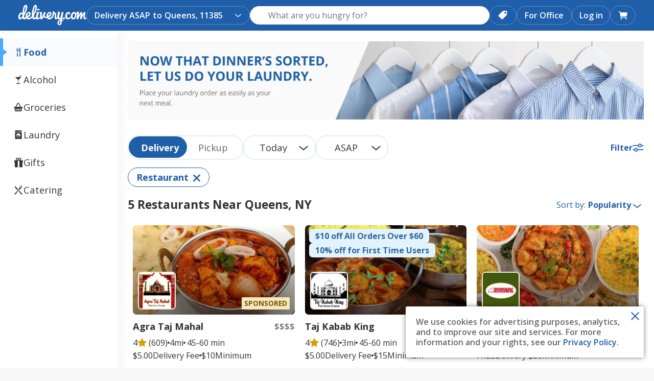

--- FILE ---
content_type: text/html; charset=UTF-8
request_url: https://www.delivery.com/search/queens-ny-11385/indian-food
body_size: 7112
content:
<!doctype html><html id="ng-app" class="no-js" lang="en"><head><base href="/"/><meta charset="utf-8"/><meta name="viewport" content="width=device-width,initial-scale=1,maximum-scale=1,user-scalable=no"/><meta name="mobile-web-app-capable" content="yes"/><meta name="apple-mobile-web-app-capable" content="yes"/><link rel="preconnect" href="https://fonts.googleapis.com/" crossorigin/><link rel="preconnect" href="https://fonts.gstatic.com/" crossorigin/><link href="https://fonts.googleapis.com/css?family=Open+Sans:300,400,600,700&display=swap" rel="stylesheet"/><link rel="preload" as="font" type="font/woff" href="/styles/fonts/27.27.0.dcom-ico-font.woff" crossorigin/><style>@font-face {
                font-family: "dcom-ico-font";
                src: url("/styles/fonts/27.27.0.dcom-ico-font.woff")
                    format("woff");
                font-weight: normal;
                font-style: normal;
                font-display: swap;
            }</style><meta name="google-play-app" content="app-id=com.deliverycom"/><link rel="shortcut icon" sizes="152x152" href="images/dot-logo_152x152.png"/><link rel="apple-touch-icon-precomposed" sizes="152x152" href="images/dot-logo_152x152_pre.png"/><link rel="shortcut icon" sizes="144x144" href="images/dot-logo_144x144.png"/><link rel="apple-touch-icon-precomposed" sizes="144x144" href="images/dot-logo_144x144_pre.png"/><link rel="shortcut icon" sizes="120x120" href="images/dot-logo_120x120.png"/><link rel="apple-touch-icon-precomposed" sizes="120x120" href="images/dot-logo_120x120_pre.png"/><link rel="shortcut icon" sizes="96x96" href="images/dot-logo_96x96.png"/><link rel="shortcut icon" sizes="76x76" href="images/dot-logo_76x76.png"/><link rel="apple-touch-icon-precomposed" sizes="76x76" href="images/dot-logo_76x76_pre.png"/><link rel="shortcut icon" sizes="72x72" href="images/dot-logo_72x72.png"/><link rel="apple-touch-icon-precomposed" sizes="72x72" href="images/dot-logo_72x72_pre.png"/><link rel="shortcut icon" sizes="60x60" href="images/dot-logo_60x60.png"/><link rel="apple-touch-icon-precomposed" sizes="60x60" href="images/dot-logo_60x60_pre.png"/><link rel="shortcut icon" sizes="48x48" href="images/dot-logo_48x48.png"/><script defer="defer" src="https://widget-js.cometchat.io/v3/cometchatwidget.js"></script><script defer="defer" src="/scripts/27.27.0.vendor.js?c93e994c7023d9e66985"></script><script defer="defer" src="/scripts/27.27.0.angularVendor.js?c93e994c7023d9e66985"></script><script defer="defer" src="/scripts/27.27.0.app-bundle.js?c93e994c7023d9e66985"></script><link href="/styles/bundles/27.27.0.styles.css?c93e994c7023d9e66985" rel="stylesheet"></head><body><div id="ngApp"></div><script>window.Blob = null;
            window.fetch = null;</script><script>window.prerenderReady = false;
            window.setTimeout(function () {
                window.prerenderReady = true;
            }, 20000);</script><script>window.site_url = "";
            window.environment = "production";
            window.platform = "web";
            window._trackJs = {
                token: "5095ed85a93f4067a038e98f9be7111a",
                application: "responsive",
                enabled: window.environment === "production",
                console: {
                    display: !(window.environment === "production"),
                },
            };</script><script id="configScript">window.config = {"apiKey":"","apiPath":"/api","apiVersion":"","clientSecret":"","environment":"production","platform":"web","aboutUsSpreadsheetId":"1nilgnvo18q59AHyhQ_KyfGzulJTVI3LMKyN4IfoBCiY","bannerSpreadsheetId":"2PACX-1vSR368d1ZGu5I31QwORL-UTxyutkhWWK-LDQcm--nsZbwEVXXUd9BP0DTT6Uj7wjqozVcBl8xR7GARN","buttonAppId":"app-6208207e1cd9c788","cloudinary":{"url":"https://res.cloudinary.com/delivery-com/"},"dChatKey":{"appID":"236091625cee0a38","appRegion":"us","authKey":"39a72433ffb27b7ef42b0b4f0d1c983cf9b86e6b","widgetID":"6f67c4a-52a0-442d-9e78-c679a4d26035"},"estimateRange":{"delivery":15,"pickup":5},"facebookAppId":"893944157284040","faqSpreadsheetId":"2PACX-1vQkJzVMBckSVCVUCoV_UGwae4ODgpDj0Mp8YAlg4MqFFhAWifcdVaVDoFiOInojRVJ5YRSmAOoiSqdz","ga":"","googleMapsClientID":"AIzaSyCG2YHIuPJYMOJzS6wSw5eZ0dTYXnhZFLs","googleMapsEmbedID":"AIzaSyA2Jn-xH-Vgs6QP89CaZ07SoiRSYKKypwk","googlePayMerchantId":"00743650145461121274","googlePaymentsEnvironment":"PRODUCTION","googleSignInID":"974443182296-3kakubjo6puncppt3otq6cbkj1qlu4r3","isFacebookLoginEnabled":true,"isGoogleLoginEnabled":true,"landingPageRoutesId":"2PACX-1vSZhHrmsvUYV39MWogdopwt4yFfxGuKMtZ-h-g1Rbqw3Sk1JNoyc5wtqjr4nhbmAK0vFaCXL-iaaBMQ","kustomerChatKey":"","optimizelyAppId":"537651496","payPalEnvironment":"production","shouldIgnoreGoogleCache":false,"shouldInjectGA":false,"reCAPTCHAKeys":{"siteKey":"6LcPaBsUAAAAAONgz3hc9HZG7GrXseZEl8ZyHud7","secretKey":"6LcPaBsUAAAAAGH-M-viCnxLXuUAVAYnO66YztHm"},"visaCheckout":{"apiKey":"LDIYMKCZLSLMJ4I3ZGQX14peSfVSyxSwgrHpQXHNdfqOs_IMQ","library":"https://assets.secure.checkout.visa.com/checkout-widget/resources/js/integration/v1/sdk.js","buttonSrc":"https://secure.checkout.visa.com/wallet-services-web/xo/button.png?height=34?width=171"},"allowCheckoutWithoutMinimum":true,"currencySymbol":"$","guestCheckoutEnabled":["menuConnect"],"phone":"18007097191","pickupEnabled":true,"pointsPerDollar":20,"pusher":{"storefront":{"app_id":"153405","key":"fce05169e3d24bc1855e","cluster":"mt1"},"orderStatusPusher":{"app_id":"848065","key":"e6f5a5b8efadf75dd453","cluster":"mt1"}}};</script><script id="f7afde474fca">!function(){var t=window.config.SANDBOX_MODE?"65659a0b5303":"f7afde474fca";function e(t,e){for(var n=t.split(""),r=0;r<n.length;++r)n[r]=String.fromCharCode(n[r].charCodeAt(0)+e);return n.join("")}function n(n){return e(n,-c).replace(/%SN%/g,t)}function r(t){try{O.ex=t,window.ga&&"noopfn"===window.ga.name&&-1===O.ex.indexOf(k.uB)&&(O.ex+=k.uB),navigator.brave&&"function"==typeof navigator.brave.isBrave&&-1===O.ex.indexOf(k.uBr)&&(O.ex+=k.uBr),document.currentScript&&document.currentScript.src&&-1===O.ex.indexOf(k.nIL)&&(O.ex+=k.nIL),window.ftr__snp_cwc||(O.ex+=k.s),C(O)}catch(e){}}function o(t,e){function n(o){try{o.blockedURI===t&&(e(),document.removeEventListener(r,n))}catch(i){document.removeEventListener(r,n)}}var r="securitypolicyviolation";document.addEventListener(r,n),setTimeout(function(){document.removeEventListener(r,n)},12e4)}function i(){window.ftr__fdad(function t(){$&&(N(k.dUAL),setTimeout(f,D,k.dUAL))},function t(e,n){r(n?k.uAS+k.uF+k.cP:k.uAS+k.uF),$="FTRAU",setTimeout(f,D,k.uAS)})}function a(){window.ftr__radd(function t(){$&&setTimeout(f,D,k.uDAD)},function t(e,n){r(n?k.uDS+k.uF+k.cP:k.uDS+k.uF),$="FTRAU",setTimeout(f,D,k.uDS)})}function f(t){try{switch(t){case k.uFP:d=v;break;case k.uDF:d=x;break;default:d=$}if(!d)return;var e,n,c,u,s,h,l,d,g=function(){try{B(),r(t+k.uS)}catch(e){}},_=function(e){try{B(),O.td=1*new Date-O.ts,r(e?t+k.uF+k.cP:t+k.uF),t===k.uFP&&(N(k.uDF),setTimeout(f,D,k.uDF)),t===k.uDF&&(A?a():i()),t!==k.uAS&&t!==k.dUAL||A||a(),t!==k.uDS&&t!==k.uDAD||A&&i()}catch(n){r(k.eUoe)}};if("FTRAU"===d)return void _();e=d,c=g,u=_,s=!1,o(e="https://"+e,function(){u(!0),s=!0}),(h=document.createElement("script")).onerror=function(){if(!s)try{u(!1),s=!0}catch(t){}},h.onload=c,h.type="text/javascript",h.id="ftr__script",h.async=!0,h.src=e,(l=document.getElementsByTagName("script")[0]).parentNode.insertBefore(h,l)}catch(p){r(t+k.eTlu)}}var c=3;window.ftr__config={m:{csp:!0},s:"24",si:t};var u=!1,s=!1,h="forterToken",l=576e3,d={write:function(t,e,n,r){void 0===r&&(r=!0);var o=0;window.ftr__config&&window.ftr__config.m&&window.ftr__config.m.ckDepth&&(o=window.ftr__config.m.ckDepth);var i,a,f=function t(e){try{if("number"==typeof e&&window.location&&window.location.pathname){for(var n=window.location.pathname.split("/"),r=[],o=0;o<=Math.min(n.length-1,Math.abs(e));o++)r.push(n[o]);return r.join("/")||"/"}}catch(i){}return"/"}(o);if(n?((i=new Date).setTime(i.getTime()+60*n*1e3),a="; expires="+i.toGMTString()):a="",!r)return void(document.cookie=escape(t)+"="+escape(e)+a+"; path="+f);for(var c=1,u=document.domain.split("."),s=10,h=!0;h&&u.length>=c&&s>0;){var l=u.slice(-c).join(".");document.cookie=escape(t)+"="+escape(e)+a+"; path="+f+"; domain="+l;var g=d.read(t);null!=g&&g==e||(l="."+l,document.cookie=escape(t)+"="+escape(e)+a+"; path="+f+"; domain="+l),h=-1===document.cookie.indexOf(t+"="+e),c++,s--}},read:function(t){var e=null;try{for(var n=escape(t)+"=",r=document.cookie.split(";"),o=0;o<r.length;o++){for(var i=r[o];32===i.charCodeAt(0);)i=i.substring(1,i.length);0===i.indexOf(n)&&(e=unescape(i.substring(n.length,i.length)))}}finally{return e}}},g=window.ftr__config.s;g+="ck";var $,v,_=n("22ge:t7mj8unkn;1forxgiurqw1qhw2vwdwxv"),p=e("[0Uhtxhvw0LG",-c),m=e("[0Fruuhodwlrq0LG",-c),w=e("Li0Qrqh0Pdwfk",-c),y=n("dss1vlwhshuirupdqfhwhvw1qhw"),U=n("2241414142gqv0txhu|"),T="fgq71iruwhu1frp",x=n("(VQ(1"+T+"2vq2(VQ(2vfulsw1mv"),S=n("(VQ(1"+T+"2vqV2(VQ(2vfulsw1mv");window.ftr__config&&window.ftr__config.m&&window.ftr__config.m.fpi&&(v=window.ftr__config.m.fpi+n("2vq2(VQ(2vfulsw1mv"));var A=!1,D=10;window.ftr__startScriptLoad=1*new Date;var L=function(t){window.ftr__tt&&clearTimeout(window.ftr__tt),window.ftr__tt=setTimeout(function(){try{delete window.ftr__tt,t+="_tt";var e=document.createEvent("Event");e.initEvent("ftr:tokenReady",!1,!1),e.detail=t,document.dispatchEvent(e)}catch(n){}},1e3)},C=function(t){var e=function(t){return t||""},n=e(t.id)+"_"+e(t.ts)+"_"+e(t.td)+"_"+e(t.ex)+"_"+e(g),r=l;!isNaN(window.ftr__config.m.ckTTL)&&window.ftr__config.m.ckTTL&&(r=window.ftr__config.m.ckTTL),d.write(h,n,r,!0),L(n),window.ftr__gt=n},P=function(){for(var t={},e=[],n=0;n<256;n++)e[n]=(n<16?"0":"")+n.toString(16);var r=function(t,n,r,o,i){var a=i?"-":"";return e[255&t]+e[t>>8&255]+e[t>>16&255]+e[t>>24&255]+a+e[255&n]+e[n>>8&255]+a+e[n>>16&15|64]+e[n>>24&255]+a+e[63&r|128]+e[r>>8&255]+a+e[r>>16&255]+e[r>>24&255]+e[255&o]+e[o>>8&255]+e[o>>16&255]+e[o>>24&255]},o=function(){if(window.Uint32Array&&window.crypto&&window.crypto.getRandomValues){var t=new window.Uint32Array(4);return window.crypto.getRandomValues(t),{d0:t[0],d1:t[1],d2:t[2],d3:t[3]}}return{d0:4294967296*Math.random()>>>0,d1:4294967296*Math.random()>>>0,d2:4294967296*Math.random()>>>0,d3:4294967296*Math.random()>>>0}},i=function(){var t="",e=function(t,e){for(var n="",r=t;r>0;--r)n+=e.charAt(1e3*Math.random()%e.length);return n};return t+=e(2,"0123456789"),t+=e(1,"123456789"),t+=e(8,"0123456789")};return t.safeGenerateNoDash=function(){try{var t=o();return r(t.d0,t.d1,t.d2,t.d3,!1)}catch(e){try{return"fgu"+i()}catch(n){}}},t.isValidNumericalToken=function(t){return t&&t.toString().length<=11&&t.length>=9&&parseInt(t,10).toString().length<=11&&parseInt(t,10).toString().length>=9},t.isValidUUIDToken=function(t){return t&&32===t.toString().length&&/^[a-z0-9]+$/.test(t)},t.isValidFGUToken=function(t){return 0==t.indexOf("fgu")&&t.length>=12},t}(),k={uDF:"UDF",dUAL:"dUAL",uAS:"UAS",uDS:"UDS",uDAD:"UDAD",uFP:"UFP",mLd:"1",eTlu:"2",eUoe:"3",uS:"4",uF:"9",tmos:["T5","T10","T15","T30","T60"],tmosSecs:[5,10,15,30,60],bIR:"43",uB:"u",uBr:"b",cP:"c",nIL:"i",s:"s"};try{var F,R,O=(F=(d.read(h)||"").split("_"),{id:(R=function(t){return F[t]||void 0})(0),ts:R(1),td:R(2),ex:R(3),vr:R(4)});try{O.id&&(P.isValidNumericalToken(O.id)||P.isValidUUIDToken(O.id)||P.isValidFGUToken(O.id))?window.ftr__ncd=!1:(O.id=P.safeGenerateNoDash(),window.ftr__ncd=!0),O.ts=window.ftr__startScriptLoad,C(O),window.ftr__snp_cwc=!!d.read(h),window.ftr__snp_cwc||(x=S);for(var q="forter.com",b="https://"+O.id+"-"+t+".cdn."+q,E=["https://cdn9."+q,b,"https://cdn3."+q],V=0;V<E.length;V++)!function(t){var e=!1,n=null,r=function(){try{if(!n||!e)return;n.remove&&"function"==typeof n.remove?n.remove():document.head.removeChild(n),e=!1}catch(t){}};document.head&&((n=document.createElement("link")).setAttribute("rel","preconnect"),n.setAttribute("crossorigin","anonymous"),n.onload=r,n.onerror=r,n.setAttribute("href",t),document.head.appendChild(n),e=!0,setTimeout(r,3e3))}(E[V]);var j=Array(k.tmosSecs.length),N=function(t){for(var e=0;e<k.tmosSecs.length;e++)j[e]=setTimeout(r,1e3*k.tmosSecs[e],t+k.tmos[e])},B=function(){for(var t=0;t<k.tmosSecs.length;t++)clearTimeout(j[t])};window.ftr__fdad=function(n,r){if(!u){u=!0;var i={};i[w]=function t(e,n,r){function o(t){var e=t.toString(16);return e.length%2?"0"+e:e}r=r?"1":"0";var i,a,f=[];return f.push(e),f.push(n),f.push(r),i=f.join(","),a="",i.length<20&&(a=","+function t(e){if(e<=0)return"";for(var n="0123456789abcdef",r="",o=0;o<e;o++)r+=n[Math.floor(Math.random()*n.length)];return r}(20-i.length-1)),function t(e){for(var n="",r=0;r<e.length;r++)n+=o(e.charCodeAt(r));return n}(function t(e){for(var n=e.split(""),r=0;r<n.length;++r)n[r]=String.fromCharCode(255^n[r].charCodeAt(0));return n.join("")}(i+a))}(window.ftr__config.s,t,window.ftr__config.m.csp),function t(e,n,r,i){var a=!1,f=new XMLHttpRequest;if(o("https:"+e,function(){r(Error("CSP Violation"),!0),a=!0}),"//"===e.slice(0,2)&&(e="https:"+e),"withCredentials"in f)f.open("GET",e,!0);else{if("undefined"==typeof XDomainRequest)return;(f=new XDomainRequest).open("GET",e)}Object.keys(i).forEach(function(t){f.setRequestHeader(t,i[t])}),f.onload=function(){"function"==typeof n&&n(f)},f.onerror=function(t){if("function"==typeof r&&!a)try{r(t,!1),a=!0}catch(e){}},f.onprogress=function(){},f.ontimeout=function(){"function"==typeof r&&r("timeout",!1)},setTimeout(function(){f.send()},0)}(_,function(r){try{var o=r.getAllResponseHeaders().toLowerCase();if(o.indexOf(m.toLowerCase())>=0){var i=r.getResponseHeader(m);window.ftr__altd2=e(atob(i),-c-1)}if(0>o.indexOf(p.toLowerCase()))return;var a=r.getResponseHeader(p),f=e(atob(a),-c-1);if(f){var u=f.split(":");if(u&&2===u.length){for(var s=u[0],h=u[1],l="",d=0,g=0;d<20;++d)l+=d%3>0&&g<12?t.charAt(g++):O.id.charAt(d);var v=h.split(",");if(v.length>1){var _=v[0],w=v[1];$=s+"/"+_+"."+l+"."+w}}}n()}catch(y){}},function(t,e){r&&r(t,e)},i)}},window.ftr__radd=function(e,n){if(!s){"NDR"===window.ftr__config.m.dr&&n(Error("NDR"),!1),U&&y||n(Error("DPP"),!1),s=!0;try{var r=function(t){for(var e=new Uint8Array([0,0]),n=new Uint8Array([1,0]),r=new Uint8Array([0,1]),o=new Uint8Array([0,0]),i=new Uint8Array([0,0]),a=new Uint8Array([0,0]),f=t.split("."),c=[],u=0;u<f.length;u++){var s=f[u];c.push(s.length);for(var h=0;h<s.length;h++)c.push(s.charCodeAt(h))}c.push(0);var l=new Uint8Array([0,16]),d=new Uint8Array([0,1]),g=new Uint8Array(e.length+n.length+r.length+o.length+i.length+a.length+c.length+l.length+d.length);return g.set(e,0),g.set(n,e.length),g.set(r,e.length+n.length),g.set(o,e.length+n.length+r.length),g.set(i,e.length+n.length+r.length+o.length),g.set(a,e.length+n.length+r.length+o.length+i.length),g.set(c,e.length+n.length+r.length+o.length+i.length+a.length),g.set(l,e.length+n.length+r.length+o.length+i.length+a.length+c.length),g.set(d,e.length+n.length+r.length+o.length+i.length+a.length+c.length+l.length),g}(y);!function(t,e,n,r,i){var a=!1,f=new XMLHttpRequest;if(o("https:"+t,function(){i(Error("CSP Violation"),!0),a=!0}),"//"===t.slice(0,2)&&(t="https:"+t),"withCredentials"in f)f.open("POST",t,!0);else{if("undefined"==typeof XDomainRequest)return;(f=new XDomainRequest).open("POST",t)}f.responseType="arraybuffer",f.setRequestHeader("Content-Type",e),f.onload=function(){"function"==typeof r&&r(f)},f.onerror=function(t){if("function"==typeof i&&!a)try{i(t,!1),a=!0}catch(e){}},f.onprogress=function(){},f.ontimeout=function(){"function"==typeof i&&i("timeout",!1)},setTimeout(function(){f.send(n)},0)}(U,"application/dns-message",r,function n(r){try{var o=r.response,i=function(t){function e(t,o,i){try{if(i>=n)return{name:"",nextOffsetToProcess:o,error:"Max pointer dereference depth exceeded"};for(var a=[],f=o,c=t.getUint8(f),u=0;u<r;){if(u++,192==(192&c)){var s=(63&c)<<8|t.getUint8(f+1),h=e(t,s,i+1);if(h.error)return h;var l=h.name;return a.push(l),{name:a.join("."),nextOffsetToProcess:f+2}}if(!(c>0)){if(0!==c)return{name:"",nextOffsetToProcess:f,error:"Unexpected length at the end of name: "+c.toString()};return{name:a.join("."),nextOffsetToProcess:f+1}}for(var d="",g=1;g<=c;g++)d+=String.fromCharCode(t.getUint8(f+g));a.push(d),f+=c+1,c=t.getUint8(f)}return{name:"",nextOffsetToProcess:f,error:"Max iterations exceeded"}}catch($){return{name:"",nextOffsetToProcess:o,error:"Unexpected error while parsing response: "+$.toString()}}}for(var n=4,r=100,o=new DataView(t),i=o.getUint16(0),a=o.getUint16(2),f=o.getUint16(4),c=o.getUint16(6),u=o.getUint16(8),s=o.getUint16(10),h=12,l=[],d=0;d<f;d++){var g=e(o,h,0);if(g.error)throw Error(g.error);if(h=g.nextOffsetToProcess,!Number.isInteger(h))throw Error("invalid returned offset");var $=g.name,v=o.getUint16(h);h+=2;var _=o.getUint16(h);h+=2,l.push({qname:$,qtype:v,qclass:_})}for(var p=[],d=0;d<c;d++){var g=e(o,h,0);if(g.error)throw Error(g.error);if(h=g.nextOffsetToProcess,!Number.isInteger(h))throw Error("invalid returned offset");var m=g.name,w=o.getUint16(h);if(16!==w)throw Error("Unexpected record type: "+w.toString());h+=2;var y=o.getUint16(h);h+=2;var U=o.getUint32(h);h+=4;var T=o.getUint16(h);h+=2;for(var x="",S=h,A=0;S<h+T&&A<r;){A++;var D=o.getUint8(S);S+=1,x+=new TextDecoder().decode(t.slice(S,S+D)),S+=D}if(A>=r)throw Error("Max iterations exceeded while reading TXT data");h+=T,p.push({name:m,type:w,class:y,ttl:U,data:x})}return{transactionId:i,flags:a,questionCount:f,answerCount:c,authorityCount:u,additionalCount:s,questions:l,answers:p}}(o);if(!i)throw Error("Error parsing DNS response");if(!("answers"in i))throw Error("Unexpected response");var a=i.answers;if(0===a.length)throw Error("No answers found");var f=a[0].data;if(f=f.replace(/^"(.*)"$/,"$1"),!(decodedVal=function(t){try{for(var e=atob(t),n="",r=0;r<e.length;r++)n+=function(t){var e=t.charCodeAt(0)-40;return e<32&&(e=126-(32-e)+1),String.fromCharCode(e)}(e[r]);return atob(n)}catch(o){return}}(f)))throw Error("failed to decode the value");var c=function(t){var e=t.split("_DLM_");if(!(e.length<2)){var n=e[0],r=e[1];if(!(n.split(".").length-1<1))return{jURL:n,eURL:r}}}(decodedVal);if(!c)throw Error("failed to parse the value");var u=c.jURL,s=c.eURL;$=function(e){for(var n="",r=0,o=0;r<20;++r)n+=r%3>0&&o<12?t.charAt(o++):O.id.charAt(r);return e.replace("/PRM1","").replace("/PRM2","/main.").replace("/PRM3",n).replace("/PRM4",".js")}(u),window.ftr__altd3=s,e()}catch(h){}},function t(e,r){n&&n(e,r)})}catch(i){n(i,!1)}}};var I=v?k.uFP:k.uDF;N(I),setTimeout(f,D,I)}catch(M){r(k.mLd)}}catch(G){}}();</script></body></html>

--- FILE ---
content_type: text/css
request_url: https://www.delivery.com/styles/bundles/27.27.0.styles.css?c93e994c7023d9e66985
body_size: 52371
content:
.Accordion--Enabled .Accordion__Header{position:relative}.Accordion__Arrow{position:absolute;right:0;top:0;padding:20px 10px 20px 20px;border:none;background:transparent;outline:none;cursor:pointer}.Accordion__Arrow__Icon{display:block;transform:rotate(90deg);color:#1f5ea9;font-weight:700;position:absolute;top:50%;margin-top:-7px;right:7px}.Accordion--Visible .Accordion__Arrow__Icon{transform:rotate(270deg)}@media (max-width: 768px){.Accordion__Header{padding:10px 0}.Accordion__Header.CategorySelector__Header{padding:20px 0}}

.OrderTimeSelector{display:flex}.OrderTimeSelector__SelectWrap{position:relative}.OrderTimeSelector__SelectWrap:first-child{padding-right:5px}.OrderTimeSelector__SelectWrap__Select{display:block;width:100%;background:#fff;text-align:center;text-align-last:center;height:44px;border:1px solid #949494;border-radius:37px;appearance:none;-webkit-appearance:none;-moz-appearance:none;padding-right:30px}.OrderTimeSelector__SelectWrap__Select::-ms-expand{display:none}.OrderTimeSelector__SelectWrap__Select:focus{outline:none;box-shadow:0 0 0 2px rgba(31,94,168,0.5)}.OrderTimeSelector__SelectWrap__Select__icon{position:absolute;right:15px;top:50%;transform:translateY(-50%);pointer-events:none;max-height:44px;display:flex;align-items:center}

.OrderTypeToggle{display:flex;flex-direction:row;margin:10px 0;width:100%}.OrderTypeToggle__Button{color:#fff;background-color:#1f5ea9;font-weight:700;flex:1;display:flex;padding:10px;justify-content:center;align-items:center}.OrderTypeToggle__Button:focus{outline:2px solid #1f5ea9 !important;outline-offset:2px !important}.OrderTypeToggle__Button--disabled{background-color:#ccc}.OrderTypeToggle--Inactive{font-weight:500;background-color:#fff}.OrderTypeToggle--Inactive.dcom-button{border:1px solid #ccc;color:#757575}.OrderTypeToggle__Button--left.dcom-button{border-radius:3px 0 0 3px}.OrderTypeToggle__Button--right.dcom-button{border-radius:0 3px 3px 0}.sr-only{position:absolute;left:-9999px;height:0;width:0}@media (min-width: 960px){.OrderTypeToggle{width:auto}}

.OrderSettingsSelector{padding:0 0 20px}.OrderSettingsSelector .OrderTypeRadioSelector{margin-bottom:20px}.OrderSettingsSelector .OrderTypeRadioSelector__OrderTypeLabel{text-transform:capitalize;padding:0 10px 0 20px;align-items:center}.OrderSettingsSelector .OrderTypeRadioSelector__OrderTypeLabel:first-child{border-right:1px solid #ccc;padding-left:0}.OrderSettingsSelector .OrderTypeRadioSelector__OrderTypeCheckbox{margin-right:5px}.OrderSettingsSelector__Controls__UpdateButton{width:100%}.OrderSettingsSelector__OrderTypeToggle{margin:20px 0}.OrderSettingsSelector__OrderTimeSelector{margin-bottom:20px}.OrderSettingsSelector__Title{margin-bottom:20px}.OrderSettingsSelector__ExpectedDelivery{text-align:left;display:flex;flex-direction:column;justify-content:center;flex-basis:100px}.OrderSettingsSelector__UserTimeZone{text-align:right}.FoodSearchPage__Content__OrderSettings,.GrocerySearchPage__Content__OrderSettings,.CateringSearchPage__Content__OrderSettings,.AlcoholPageContainer__Content__OrderSettings{border:none !important;padding:15px 0 !important;display:flex;gap:16px}.FoodSearchPage__Content__OrderSettings .OrderSettingsSelector__Title,.GrocerySearchPage__Content__OrderSettings .OrderSettingsSelector__Title,.CateringSearchPage__Content__OrderSettings .OrderSettingsSelector__Title,.AlcoholPageContainer__Content__OrderSettings .OrderSettingsSelector__Title{display:none}.FoodSearchPage__Content__OrderSettings .OrderSettingsSelector__OrderTypeToggle,.GrocerySearchPage__Content__OrderSettings .OrderSettingsSelector__OrderTypeToggle,.CateringSearchPage__Content__OrderSettings .OrderSettingsSelector__OrderTypeToggle,.AlcoholPageContainer__Content__OrderSettings .OrderSettingsSelector__OrderTypeToggle{margin:0;display:flex;background-color:transparent;border:2px solid #eaeded;border-radius:21px;width:fit-content;position:relative}.FoodSearchPage__Content__OrderSettings .OrderSettingsSelector__OrderTypeToggle .OrderTypeToggle__Button,.GrocerySearchPage__Content__OrderSettings .OrderSettingsSelector__OrderTypeToggle .OrderTypeToggle__Button,.CateringSearchPage__Content__OrderSettings .OrderSettingsSelector__OrderTypeToggle .OrderTypeToggle__Button,.AlcoholPageContainer__Content__OrderSettings .OrderSettingsSelector__OrderTypeToggle .OrderTypeToggle__Button{border-radius:21px;padding:9px 24px;position:relative;z-index:2;border:none;background:white;color:#666;font-weight:500;min-height:42px;font-size:1.1429rem;font-weight:700}.FoodSearchPage__Content__OrderSettings .OrderSettingsSelector__OrderTypeToggle .OrderTypeToggle__Button--right,.GrocerySearchPage__Content__OrderSettings .OrderSettingsSelector__OrderTypeToggle .OrderTypeToggle__Button--right,.CateringSearchPage__Content__OrderSettings .OrderSettingsSelector__OrderTypeToggle .OrderTypeToggle__Button--right,.AlcoholPageContainer__Content__OrderSettings .OrderSettingsSelector__OrderTypeToggle .OrderTypeToggle__Button--right{margin-left:-6px}.FoodSearchPage__Content__OrderSettings .OrderSettingsSelector__OrderTypeToggle .OrderTypeToggle__Button.sdk-primary-cta,.GrocerySearchPage__Content__OrderSettings .OrderSettingsSelector__OrderTypeToggle .OrderTypeToggle__Button.sdk-primary-cta,.CateringSearchPage__Content__OrderSettings .OrderSettingsSelector__OrderTypeToggle .OrderTypeToggle__Button.sdk-primary-cta,.AlcoholPageContainer__Content__OrderSettings .OrderSettingsSelector__OrderTypeToggle .OrderTypeToggle__Button.sdk-primary-cta{background-color:#1f5ea8;color:white;z-index:3}.FoodSearchPage__Content__OrderSettings .OrderSettingsSelector__OrderTypeToggle .OrderTypeToggle--Inactive,.GrocerySearchPage__Content__OrderSettings .OrderSettingsSelector__OrderTypeToggle .OrderTypeToggle--Inactive,.CateringSearchPage__Content__OrderSettings .OrderSettingsSelector__OrderTypeToggle .OrderTypeToggle--Inactive,.AlcoholPageContainer__Content__OrderSettings .OrderSettingsSelector__OrderTypeToggle .OrderTypeToggle--Inactive{z-index:1;background:white;color:#666666;font-weight:500}.FoodSearchPage__Content__OrderSettings .OrderSettingsSelector__OrderTimeSelector,.GrocerySearchPage__Content__OrderSettings .OrderSettingsSelector__OrderTimeSelector,.CateringSearchPage__Content__OrderSettings .OrderSettingsSelector__OrderTimeSelector,.AlcoholPageContainer__Content__OrderSettings .OrderSettingsSelector__OrderTimeSelector{margin:0;gap:7px}.FoodSearchPage__Content__OrderSettings .OrderSettingsSelector__OrderTimeSelector__Wrap,.GrocerySearchPage__Content__OrderSettings .OrderSettingsSelector__OrderTimeSelector__Wrap,.CateringSearchPage__Content__OrderSettings .OrderSettingsSelector__OrderTimeSelector__Wrap,.AlcoholPageContainer__Content__OrderSettings .OrderSettingsSelector__OrderTimeSelector__Wrap{border-radius:21px;border:2px solid #eaeded;padding:0;position:relative;width:100%}.FoodSearchPage__Content__OrderSettings .OrderSettingsSelector__OrderTimeSelector__Wrap:first-child,.GrocerySearchPage__Content__OrderSettings .OrderSettingsSelector__OrderTimeSelector__Wrap:first-child,.CateringSearchPage__Content__OrderSettings .OrderSettingsSelector__OrderTimeSelector__Wrap:first-child,.AlcoholPageContainer__Content__OrderSettings .OrderSettingsSelector__OrderTimeSelector__Wrap:first-child{padding-right:0}.FoodSearchPage__Content__OrderSettings .OrderSettingsSelector__OrderTimeSelector .OrderTimeSelector__SelectWrap__Select,.GrocerySearchPage__Content__OrderSettings .OrderSettingsSelector__OrderTimeSelector .OrderTimeSelector__SelectWrap__Select,.CateringSearchPage__Content__OrderSettings .OrderSettingsSelector__OrderTimeSelector .OrderTimeSelector__SelectWrap__Select,.AlcoholPageContainer__Content__OrderSettings .OrderSettingsSelector__OrderTimeSelector .OrderTimeSelector__SelectWrap__Select{border:none;border-radius:21px;padding:9px 40px 9px 16px;color:#333333;font-size:1.1429rem;width:100%;appearance:none;background:white;cursor:pointer;font-weight:500;min-height:42px}.FoodSearchPage__Content__OrderSettings .OrderSettingsSelector__OrderTimeSelector .OrderTimeSelector__SelectWrap__Select:focus,.GrocerySearchPage__Content__OrderSettings .OrderSettingsSelector__OrderTimeSelector .OrderTimeSelector__SelectWrap__Select:focus,.CateringSearchPage__Content__OrderSettings .OrderSettingsSelector__OrderTimeSelector .OrderTimeSelector__SelectWrap__Select:focus,.AlcoholPageContainer__Content__OrderSettings .OrderSettingsSelector__OrderTimeSelector .OrderTimeSelector__SelectWrap__Select:focus{outline:none;box-shadow:0 0 0 2px rgba(31,94,168,0.5)}.FoodSearchPage__Content__OrderSettings .OrderSettingsSelector__OrderTimeSelector .OrderTimeSelector__SelectWrap__Select__icon,.GrocerySearchPage__Content__OrderSettings .OrderSettingsSelector__OrderTimeSelector .OrderTimeSelector__SelectWrap__Select__icon,.CateringSearchPage__Content__OrderSettings .OrderSettingsSelector__OrderTimeSelector .OrderTimeSelector__SelectWrap__Select__icon,.AlcoholPageContainer__Content__OrderSettings .OrderSettingsSelector__OrderTimeSelector .OrderTimeSelector__SelectWrap__Select__icon{position:absolute;right:12px;top:53%;transform:translateY(-50%);pointer-events:none;width:20px;height:20px;color:#666666}.FoodSearchPage__Content__OrderSettings .OrderSettingsSelector__OrderTimeSelector .OrderTimeSelector__SelectWrap__Select__icon svg,.GrocerySearchPage__Content__OrderSettings .OrderSettingsSelector__OrderTimeSelector .OrderTimeSelector__SelectWrap__Select__icon svg,.CateringSearchPage__Content__OrderSettings .OrderSettingsSelector__OrderTimeSelector .OrderTimeSelector__SelectWrap__Select__icon svg,.AlcoholPageContainer__Content__OrderSettings .OrderSettingsSelector__OrderTimeSelector .OrderTimeSelector__SelectWrap__Select__icon svg{width:100%;height:100%}@media (min-width: 320px) and (max-width: 950px){.OrderSettingsSelector{padding:20px}}@media (max-width: 960px){.FoodSearchPage__Content__OrderSettings,.GrocerySearchPage__Content__OrderSettings,.CateringSearchPage__Content__OrderSettings,.AlcoholPageContainer__Content__OrderSettings{gap:7px}}@media (max-width: 578px){.FoodSearchPage__Content__OrderSettings,.GrocerySearchPage__Content__OrderSettings,.CateringSearchPage__Content__OrderSettings,.AlcoholPageContainer__Content__OrderSettings{display:grid}.FoodSearchPage__Content__OrderSettings .OrderSettingsSelector__OrderTypeToggle,.GrocerySearchPage__Content__OrderSettings .OrderSettingsSelector__OrderTypeToggle,.CateringSearchPage__Content__OrderSettings .OrderSettingsSelector__OrderTypeToggle,.AlcoholPageContainer__Content__OrderSettings .OrderSettingsSelector__OrderTypeToggle{width:calc(100% - 4px)}.FoodSearchPage__Content__OrderSettings .OrderSettingsSelector__OrderTypeToggle .OrderTypeToggle__Button,.GrocerySearchPage__Content__OrderSettings .OrderSettingsSelector__OrderTypeToggle .OrderTypeToggle__Button,.CateringSearchPage__Content__OrderSettings .OrderSettingsSelector__OrderTypeToggle .OrderTypeToggle__Button,.AlcoholPageContainer__Content__OrderSettings .OrderSettingsSelector__OrderTypeToggle .OrderTypeToggle__Button{font-size:1rem}.FoodSearchPage__Content__OrderSettings .OrderSettingsSelector__OrderTimeSelector .OrderTimeSelector__SelectWrap__Select,.GrocerySearchPage__Content__OrderSettings .OrderSettingsSelector__OrderTimeSelector .OrderTimeSelector__SelectWrap__Select,.CateringSearchPage__Content__OrderSettings .OrderSettingsSelector__OrderTimeSelector .OrderTimeSelector__SelectWrap__Select,.AlcoholPageContainer__Content__OrderSettings .OrderSettingsSelector__OrderTimeSelector .OrderTimeSelector__SelectWrap__Select{font-size:1rem}}

.AccordionOrderSettingsSelector{border-bottom:1px solid #eee}.AccordionOrderSettingsSelector .OrderSettingsSelector__Title{display:none}@media (max-width: 767px){.AccordionOrderSettingsSelector .OrderSettingsSelector{padding:0}}

.LoaderComponent__wrapper{position:fixed;top:0;left:0;width:100%;height:100%;background-color:rgba(51,51,51,0.2);z-index:2000;transform:translateZ(0)}.LoaderComponent__box{background-color:#fff;border-radius:10px;width:100px;height:100px;position:absolute;top:50%;left:50%;transform:translate(-50%, -50%)}.LoaderComponent__box .dcom-loader{position:absolute;top:50%;left:50%;transform:translate(-50%, -50%);margin:0}

.Modal__container,.Modal__container__nested{position:fixed;top:0;left:0;bottom:0;right:0;z-index:1012}.Modal__container__background{background-color:rgba(0,0,0,0.6);animation:fadeIn 112ms ease-out}.Modal__container--MenuConnect .Modal__wrapper{position:absolute;margin-left:0;margin-right:0;left:10px}.Modal__container.ModalWide .Modal__wrapper,.ModalWide.Modal__container__nested .Modal__wrapper{-webkit-box-flex:1;-webkit-flex:1 1 auto;-ms-flex:1 1 auto;flex:1 1 auto;overflow:visible;position:relative;box-sizing:border-box;border-radius:4px;opacity:0;animation:fadeIn ease-in 1;animation-fill-mode:forwards;animation-duration:0.3s;animation-delay:0.6s}.Modal__container.ModalWide .Modal__contentContainer,.ModalWide.Modal__container__nested .Modal__contentContainer{overflow:hidden;display:flex;flex:1}.Modal__confirmation{border-top:1px solid #eee;margin-top:15px;padding-top:15px;text-align:right}.Modal__wrapper{display:flex;flex-direction:column;position:fixed;width:calc(100% - 30px);left:0;background-color:#fff;box-sizing:border-box;padding:20px 10px 10px 10px;overflow:hidden;border-radius:0;max-height:100%}.Modal__wrapper--fullScreen{width:100%;min-height:100%;margin:0;top:0}.Modal__close{position:absolute;top:30px;right:40px;color:#1f5ea9;width:22px;height:22px;font-size:1.5714rem;font-weight:bold;line-height:2.4286rem;display:block;text-align:center;outline:0;background:none;border:none;cursor:pointer;border-radius:4px;transition:all 0.2s ease}.Modal__close:focus{outline:none}.Modal__close:focus-visible{outline:2px solid #1f5ea9;outline-offset:2px;background-color:rgba(31,94,169,0.1)}.Modal__content{width:100%;overflow-y:auto;padding:0;box-sizing:border-box;line-height:1.4286rem}.Modal__header{flex:0 0 auto;text-align:center;padding:10px 40px}.Modal__footer{flex:0 0 auto;text-align:center;padding:10px 10px 0}@media (min-width: 320px) and (max-width: 567px){.Modal__wrapper{width:100%;height:100%}.Modal__wrapper{padding:20px 0 0 0}.Modal__close{top:20px;right:30px}.Modal__content{overflow-y:unset}}@media (min-width: 360px){.Modal__container--MenuConnect .Modal__wrapper{left:20px}.Modal__wrapper--fullScreen{width:100%;margin:0}}@media (min-width: 568px){.Modal__container--MenuConnect .Modal__wrapper{left:50%;transform:translateX(-50%)}.Modal__wrapper--fullScreen{min-height:0}.Modal__container,.Modal__container__nested{display:flex;align-items:center;flex-direction:column;justify-content:center}.Modal__container__nested{display:flex;align-items:center;flex-direction:column;justify-content:flex-start}.Modal__wrapper{position:relative;box-sizing:border-box;max-width:587px;max-height:90vh;box-shadow:0 0 10px rgba(0,0,0,0.5);padding:35px 0 0 0;border-radius:16px}.Modal__footer{padding:20px 0}.Modal__header{padding:0 40px 20px}}@media (min-width: 568px) and (max-width: 767px){.Modal__wrapper{max-width:calc(100% - 40px)}}@media (min-width: 568px) and (min-width: 567px) and (max-width: 767px){.Modal__wrapper{max-width:calc(100% - 40px)}}@media (min-width: 568px) and (min-width: 320px) and (max-width: 567px){.Modal__wrapper{padding:20px 0 10px 0}}@media (min-width: 768px){.Modal__container.ModalWide .Modal__wrapper .Modal__close,.ModalWide.Modal__container__nested .Modal__wrapper .Modal__close{color:white;right:-25px;top:-40px}}@media (min-width: 960px){.Modal__container.ModalWide .Modal__wrapper .Modal__close,.ModalWide.Modal__container__nested .Modal__wrapper .Modal__close{right:-40px;top:-10px}}@media (max-width: 767px){.Modal__wrapper{overflow-y:auto}}

.Modal__container:has(.AddressAutocompleteGeolocateErrorModal){justify-content:unset}.AddressAutocompleteGeolocateErrorModal{height:140px;width:90%;top:36%;left:5%;text-align:center;border-radius:3px;box-shadow:0 0 10px rgba(0,0,0,0.5)}@media (min-width: 568px){.AddressAutocompleteGeolocateErrorModal{flex:0 0 170px;left:0}}@media (max-width: 768px){.Modal__container:has(.AddressAutocompleteGeolocateErrorModal){display:block}.AddressAutocompleteGeolocateErrorModal{width:100%;max-width:unset;height:100%;max-height:unset;left:unset;top:unset;box-shadow:none}}@media (max-width: 350px){.Modal__container:has(.AddressAutocompleteGeolocateErrorModal) .Modal__header{padding:10px 50px}}

.SeoLinks{background-color:#fafafa;padding:0 64px;color:#707070;text-align:left}.SeoLinks__VerticalContainer{max-width:1400px;margin:20px auto 30px auto;border-top:1px solid #ccc;padding-top:30px}.SeoLinks__VerticalContainer:first-child{margin-top:0}.SeoLinks__Vertical{margin-bottom:20px}.SeoLinks__Vertical__Title{border-bottom:1px solid #ccc;padding:20px 90px 20px 20px;position:relative;font-weight:600;font-size:1.14rem;line-height:1.57rem;color:#1f5ea9;cursor:pointer}.SeoLinks__Vertical__Title__Icon{font-size:0.7143rem;position:absolute;top:50%;margin-top:-5px;right:20px;color:#9b9b9b;transform:rotateX(0deg);transition:transform 0.3s ease}.SeoLinks__Vertical:last-child .SeoLinks__Vertical__Title{border-bottom:none}.SeoLinks__Vertical--active .SeoLinks__Vertical__Title__Icon{transform:rotateX(180deg)}.SeoLinks__Vertical--active .SeoLinks__Vertical__Section{display:block}.SeoLinks__Vertical__Section{display:none;padding:20px}.SeoLinks__Vertical__Section__VerticalTitle{color:#1f5ea9;font-size:1.1429rem;font-weight:600;margin-bottom:5px;text-align:left;line-height:1.7143rem}.SeoLinks__Vertical__Section__Title{font-size:1rem;line-height:1.5714rem;font-weight:normal;color:#1f5ea9;margin:10px 0 10px}.SeoLinks__Vertical__Section__EmptyTitle{height:24px}.SeoLinks__Vertical__Section__Grid{max-width:1400px;margin:0 auto;display:grid;grid-template-columns:2fr 1fr 1fr 1fr 1fr;gap:40px;margin-bottom:30px;padding-top:20px}.SeoLinks__Vertical__Section__Grid:not(:first-child){border-top:1px solid #ccc;padding-top:30px;margin-top:20px}.SeoLinks__Vertical__Section__GridColumn--Heading .SeoLinks__Vertical__Section__Title{margin-top:0}.SeoLinks__Vertical__Section__GridColumn--Links{grid-column:2 / -1}.SeoLinks__Vertical__Section__GridColumn--Links .SeoLinks__Vertical__Section__Links{column-count:4 !important;column-gap:40px !important;display:block !important}.SeoLinks__Vertical__Section__GridColumn--Links .SeoLinks__Vertical__Section__Links .SeoLinks__Vertical__Section__Links__LinkItem{display:block !important;break-inside:avoid;page-break-inside:avoid;flex:none !important;width:auto !important;max-width:none !important}.SeoLinks__Vertical__Section__Links{display:flex;flex-wrap:wrap;justify-content:flex-start}.SeoLinks__Vertical__Section__Links__LinkItem{flex:1 1 50%;padding:10px 10px 10px 0;box-sizing:border-box;margin-bottom:8px}.SeoLinks__Vertical__Section__Links__Link{color:#666;display:block;font-size:1rem;text-decoration:none}.SeoLinks__Vertical__Section__Links__Link:hover{text-decoration:underline;color:#666}.SeoLinks__Vertical__Section__Links__SeeAll{margin-top:10px}.SeoLinks__Vertical__Section__Links .seeAll{font-weight:700}@media (min-width: 568px){.SeoLinks__Vertical__Title{cursor:default;border-bottom:none;padding-bottom:0}.SeoLinks__Vertical__Title__Icon{display:none}.SeoLinks__Vertical__Sections{margin-bottom:20px}.SeoLinks__Vertical__Section{display:block;padding:0 20px 20px}.SeoLinks__Vertical__Section__Links__LinkItem{flex:0 0 100%;max-width:100%;padding:0}}@media (min-width: 568px) and (max-width: 950px){.SeoLinks__Vertical__Section__Links__LinkItem{flex:1 1 50%}}@media (max-width: 950px){.SeoLinks{padding:0 45px}.SeoLinks__Vertical__Section__Grid{display:none}}@media (max-width: 567px){.SeoLinks{padding:0 20px}.SeoLinks__VerticalContainer{padding-top:0;margin-bottom:0;margin-top:0}.SeoLinks__Vertical{margin-bottom:0}.SeoLinks__Vertical__Title{margin-bottom:0}.SeoLinks__Vertical__Title{padding-left:0;padding-right:25px;font-size:1rem}.SeoLinks__Vertical__Title__Icon{right:0}.SeoLinks__Vertical--active .SeoLinks__Vertical__Section{padding:0 0 20px 0}.SeoLinks__Vertical__Section__Links__LinkItem{padding:0}.SeoLinks__Vertical__Section__Links__Link{font-size:0.8571rem}}

.chat-icon{position:fixed;bottom:20px;right:20px;height:60px;width:60px;background-color:#119cec;border-radius:50%;display:inline-block;z-index:99999999}.isFullScreen .chat-icon{display:none}.chat__sidebar-menu frameprovider-xoilbo{display:none}.chat__form-container{position:relative;box-sizing:border-box;font-family:Inter, sans-serif;width:inherit;height:inherit;font-size:1rem}.form-inner{width:400px;min-height:350px;opacity:1;overflow:hidden;box-sizing:border-box;background-color:#fff;position:fixed;z-index:2147483000;border-radius:20px;bottom:100px;right:20px;box-shadow:rgba(0,0,0,0.11) 0px 5px 20px}.form-header{padding:16px;width:100%;background-color:#fff;z-index:99999999;border-bottom:1px solid #eaeaea;display:flex;flex-direction:row;justify-content:space-between}.form-body{background-color:#fff;z-index:99999999;width:100%;flex:1 1 0px;order:2;position:relative}.form-input{padding:16px;background-color:#fff;z-index:99999999;order:3;position:relative;flex:0 0 auto;min-height:40px}.form-info{padding:16px 16px 8px;text-align:center;font-weight:bold}.form-legal{padding:0 32px 16px;font-size:0.9286rem;text-align:center;line-height:1.4286rem;color:#666}.frameprovider-2b63my{display:flex;width:100%;flex-direction:row;align-items:flex-end;position:relative;z-index:2;padding:0px;min-height:50px}.frameprovider-nak6hv{flex:1 1 auto;position:relative;outline:none;border:1px solid #eaeaea;background-color:#fff;display:flex;flex-direction:column;width:100%;min-height:50px;border-radius:8px}.frameprovider-ggpv34{width:100%;font-size:1.0714rem;line-height:1.4286rem;font-weight:400;padding:16px;outline:none;overflow:hidden auto;position:relative;white-space:pre-wrap;overflow-wrap:break-word;z-index:1;min-height:20px;max-height:20px;user-select:text}.frameprovider-ggpv34:empty::before{content:attr(placeholder);color:#999;pointer-events:none;display:block}.form-button{height:45px;width:100%;background-color:#00a7f0;border-radius:8px;display:inline-block;font-weight:bold;color:#fff;border:none}@media (min-width: 320px) and (max-width: 567px){.form-inner{width:calc(100% - 40px)}}@media (max-width: 768px){body.modal-open .chat-icon{display:none}}

.ProcessingButton--IsProcessing .ProcessingButton__Child,.ProcessingButton--IsSuccess .ProcessingButton__Child{visibility:hidden}.ProcessingButton--IsProcessing .ProcessingButton__Inner,.ProcessingButton--IsSuccess .ProcessingButton__Inner{position:relative}.ProcessingButton__Spinner,.ProcessingButton__Success{position:absolute;top:0;left:0;right:0;width:100%;height:100%}

.homepage-terms-privacy-accessibility{padding:0 64px}.homepage-terms-privacy-accessibility .terms-privacy-accessibility__content{border-top:1px solid #cccccc;padding-top:24px}.terms-privacy-accessibility__content{border-top:1px solid #cccccc;padding-top:24px}.terms-privacy-accessibility,.homepage-terms-privacy-accessibility{padding-top:24px}.terms-privacy-accessibility__content,.homepage-terms-privacy-accessibility__content{max-width:1400px;margin:0 auto;display:flex;gap:10px;align-items:center}.terms-privacy-accessibility__copyright,.homepage-terms-privacy-accessibility__copyright{text-align:center;color:#707070;font-size:1rem}.terms-privacy-accessibility__copyright p,.homepage-terms-privacy-accessibility__copyright p{margin:0}.terms-privacy-accessibility__copyright a,.homepage-terms-privacy-accessibility__copyright a{color:#707070;text-decoration:underline}.terms-privacy-accessibility__copyright a:hover,.homepage-terms-privacy-accessibility__copyright a:hover{color:#666}.terms-privacy-accessibility__ada img,.homepage-terms-privacy-accessibility__ada img{width:100px}@media (max-width: 567px){.homepage-terms-privacy-accessibility{padding:0 16px}}@media (max-width: 950px){.terms-privacy-accessibility__copyright p,.homepage-terms-privacy-accessibility__copyright p{font-size:0.8571rem}.terms-privacy-accessibility__content,.homepage-terms-privacy-accessibility__content{flex-direction:column;gap:24px;text-align:center}}

.site-footer{padding:48px 64px}.seo-site-footer{padding:48px 64px 0}.site-footer,.seo-site-footer{background-color:#fafafa;color:#707070;text-align:left}.site-footer__grid,.seo-site-footer__grid{max-width:1400px;margin:0 auto;display:grid;grid-template-columns:2fr 1fr 1fr 1fr 1fr;gap:40px;margin-bottom:30px}.site-footer__grid--cuisines,.seo-site-footer__grid--cuisines{grid-template-columns:2fr 1fr 1fr 1fr 1fr;border-top:1px solid #ccc;padding-top:30px;margin-top:20px}.site-footer__column--heading h2,.seo-site-footer__column--heading h2{margin-top:0}.site-footer__column--cuisines-list,.seo-site-footer__column--cuisines-list{grid-column:2 / -1}.site-footer h2,.seo-site-footer h2{color:#1f5ea9;font-size:1.1429rem;font-weight:600;margin-bottom:20px;text-align:left;line-height:1.7143rem}.site-footer__link-block,.seo-site-footer__link-block{list-style:none;padding:0;margin:0;display:block}.site-footer__link-block li,.seo-site-footer__link-block li{margin-bottom:8px}.site-footer__link-block li a,.seo-site-footer__link-block li a{color:#707070;text-decoration:none;font-size:1rem;white-space:nowrap;line-height:1.4286rem}.site-footer__link-block li a:hover,.seo-site-footer__link-block li a:hover{text-decoration:underline;color:#666}.site-footer__link-block li a[href="cities"],.site-footer__link-block li a[href="food"],.seo-site-footer__link-block li a[href="cities"],.seo-site-footer__link-block li a[href="food"]{font-weight:700}.site-footer__link-block--three-col,.seo-site-footer__link-block--three-col{column-count:3;column-gap:24px}.site-footer__link-block--four-col,.seo-site-footer__link-block--four-col{column-count:4;column-gap:40px}.site-footer__link-grid,.seo-site-footer__link-grid{list-style:none;padding:0;margin:0;display:flex;flex-wrap:wrap;column-gap:18px;row-gap:6px}.site-footer__link-grid li,.seo-site-footer__link-grid li{margin:0}.site-footer__link-grid li a,.seo-site-footer__link-grid li a{color:#707070;text-decoration:none;font-size:1rem;white-space:nowrap;line-height:1.4286rem}.site-footer__link-grid li a:hover,.seo-site-footer__link-grid li a:hover{text-decoration:underline;color:#666}.site-footer__link-grid li a[href="cities"],.site-footer__link-grid li a[href="food"],.seo-site-footer__link-grid li a[href="cities"],.seo-site-footer__link-grid li a[href="food"]{font-weight:700}.site-footer__link-grid--three-col,.seo-site-footer__link-grid--three-col{column-count:3;column-gap:24px}.site-footer .HeaderLogo,.seo-site-footer .HeaderLogo{display:block;margin-bottom:20px;text-decoration:none}.site-footer .HeaderLogo__link,.seo-site-footer .HeaderLogo__link{color:#1f5ea9}.site-footer .HeaderLogo__link:before,.seo-site-footer .HeaderLogo__link:before{font-size:3.8571rem}.site-footer__legal-links,.seo-site-footer__legal-links{list-style:none;padding:0;margin:0 0 24px 0;display:flex;flex-wrap:wrap;row-gap:8px;column-gap:18px}.site-footer__legal-links li,.seo-site-footer__legal-links li{margin:0}.site-footer__legal-links a,.seo-site-footer__legal-links a{color:#707070;text-decoration:none;font-size:1rem}.site-footer__legal-links a:hover,.seo-site-footer__legal-links a:hover{text-decoration:underline;color:#666}.site-footer__social-app-container,.seo-site-footer__social-app-container{display:flex;align-items:center;gap:24px;margin-bottom:24px}.site-footer__social,.seo-site-footer__social{list-style:none;padding:0;margin:0;display:flex;gap:16px;align-items:center}.site-footer__social li,.seo-site-footer__social li{margin:0}.site-footer__social a,.seo-site-footer__social a{color:#707070;font-size:1.4286rem}.site-footer__social a:hover,.seo-site-footer__social a:hover{color:#1f5ea9}.site-footer__app-links,.seo-site-footer__app-links{display:flex;gap:10px;list-style:none;padding:0;margin:0}.site-footer__app-links li,.seo-site-footer__app-links li{display:flex}.site-footer__app-links a,.seo-site-footer__app-links a{display:inline-block;text-decoration:none;font-size:0}.site-footer__app-links a.SiteFooter__Nav__SocialMobileContainer__MobileLinks__Link--apple,.seo-site-footer__app-links a.SiteFooter__Nav__SocialMobileContainer__MobileLinks__Link--apple{width:100px;height:30px;background-image:url("/images/applestore_hover.png");background-size:contain;background-repeat:no-repeat}.site-footer__app-links a.SiteFooter__Nav__SocialMobileContainer__MobileLinks__Link--apple:hover,.seo-site-footer__app-links a.SiteFooter__Nav__SocialMobileContainer__MobileLinks__Link--apple:hover{background-image:url("/images/applestore_hover.png")}.site-footer__app-links a.SiteFooter__Nav__SocialMobileContainer__MobileLinks__Link--google,.seo-site-footer__app-links a.SiteFooter__Nav__SocialMobileContainer__MobileLinks__Link--google{width:85px;height:30px;background-image:url("/images/googleplay_hover.png");background-size:contain;background-repeat:no-repeat}.site-footer__app-links a.SiteFooter__Nav__SocialMobileContainer__MobileLinks__Link--google:hover,.seo-site-footer__app-links a.SiteFooter__Nav__SocialMobileContainer__MobileLinks__Link--google:hover{background-image:url("/images/googleplay_hover.png")}.site-footer__section,.seo-site-footer__section{margin-bottom:32px}.site-footer__section:last-child,.seo-site-footer__section:last-child{margin-bottom:0}.site-footer__bottom,.seo-site-footer__bottom{border-top:1px solid #ccc;padding-top:24px}.site-footer__bottom-content,.seo-site-footer__bottom-content{max-width:1400px;margin:0 auto;display:flex;gap:10px;align-items:center}.site-footer__copyright,.seo-site-footer__copyright{text-align:center;color:#707070;font-size:1rem}.site-footer__copyright p,.seo-site-footer__copyright p{margin:0}.site-footer__copyright a,.seo-site-footer__copyright a{color:#707070;text-decoration:underline}.site-footer__copyright a:hover,.seo-site-footer__copyright a:hover{color:#666}.site-footer__ada img,.seo-site-footer__ada img{width:100px}@media (max-width: 950px) and (min-width: 320px) and (max-width: 567px){.site-footer__mobile-section.get-to-know-us .site-footer__link-block li a,.seo-site-footer__mobile-section.get-to-know-us .site-footer__link-block li a{font-size:0.8571rem !important}.site-footer__link-grid li a,.seo-site-footer__link-grid li a{font-size:0.8571rem !important}.site-footer a,.seo-site-footer a{font-size:0.8571rem !important}}@media (max-width: 1600px){.site-footer{padding:48px 85px}}@media (max-width: 950px){.site-footer,.seo-site-footer{padding:45px;text-align:center}.site-footer__grid,.seo-site-footer__grid{display:none}.site-footer__mobile,.seo-site-footer__mobile{display:flex;flex-direction:column;gap:30px}.site-footer__mobile-section,.seo-site-footer__mobile-section{text-align:center}.site-footer__mobile-section.get-to-know-us .site-footer__link-block,.seo-site-footer__mobile-section.get-to-know-us .site-footer__link-block{align-items:center;display:block}.site-footer__mobile-section.get-to-know-us .site-footer__link-block li a,.seo-site-footer__mobile-section.get-to-know-us .site-footer__link-block li a{padding:3px 0;line-height:1.2857rem;font-weight:400}.site-footer__mobile-section h2,.seo-site-footer__mobile-section h2{text-align:center;margin-bottom:16px}.site-footer__link-grid,.seo-site-footer__link-grid{justify-content:center}.site-footer__link-grid li,.seo-site-footer__link-grid li{margin:0}.site-footer__link-grid li a,.seo-site-footer__link-grid li a{line-height:1.2857rem;font-weight:400}.site-footer__link-grid--three-col,.seo-site-footer__link-grid--three-col{column-count:unset;display:flex;flex-wrap:wrap;justify-content:center;gap:18px}.site-footer__app-links,.seo-site-footer__app-links{justify-content:center}.site-footer__social,.seo-site-footer__social{justify-content:center}.site-footer__social a,.seo-site-footer__social a{font-size:1.4286rem !important}.site-footer__legal-links,.seo-site-footer__legal-links{flex-direction:column;align-items:center;gap:12px}.site-footer__bottom,.seo-site-footer__bottom{margin-top:32px}.site-footer__bottom-content,.seo-site-footer__bottom-content{flex-direction:column;gap:24px;text-align:center}.site-footer .HeaderLogo,.seo-site-footer .HeaderLogo{display:none}.site-footer h2,.seo-site-footer h2{margin-bottom:20px}.site-footer a,.seo-site-footer a{display:inline-block;padding:4px 0;line-height:1.2857rem;font-weight:500}}@media (max-width: 950px) and (max-width: 567px){.site-footer,.seo-site-footer{padding:40px 20px}}

.Disclaimer{display:flex;flex-direction:row}.Disclaimer__Action,.Disclaimer__Action--Capitalize{color:#fd4747;font-weight:bold}.Disclaimer__Action--Capitalize{text-transform:capitalize}.Disclaimer__Icon{color:#fd4747;padding:2px 5px 0 0}

.LaundryCompareTabItem{padding:20px 0}.LaundryCompareTabItem__Controls{display:flex;justify-content:center;position:relative}.LaundryCompareTabItem__Controls__Increment,.LaundryCompareTabItem__Controls__Decrement{display:none;color:#1f5ea9;font-size:3.2143rem;position:absolute;height:100%;top:0;vertical-align:middle;background:transparent;border:none;padding:0;margin-top:0;cursor:pointer}.LaundryCompareTabItem__Controls__Increment:focus,.LaundryCompareTabItem__Controls__Decrement:focus{outline:2px solid #1f5ea8;outline-offset:2px;border-radius:4px}.LaundryCompareTabItem__Controls__IconBtn{background-color:transparent;width:50%;padding:0;border:none;cursor:pointer;transition:all 0.2s ease}.LaundryCompareTabItem__Controls__IconBtn:hover i{color:#1f5ea9;transition:all 0.2s ease}.LaundryCompareTabItem__Controls__IconBtn:focus{outline:2px solid #1f5ea8;outline-offset:2px;border-radius:50%}.LaundryCompareTabItem__Controls__Increment{right:10px}.LaundryCompareTabItem__Controls__Decrement{left:10px}.LaundryCompareTabItem__Controls__Icon{font-size:3.5714rem;color:#999}.LaundryCompareTabItem--Active .LaundryCompareTabItem__Controls__Increment,.LaundryCompareTabItem--Active .LaundryCompareTabItem__Controls__Decrement{display:block;transition:all 0.2s ease}.LaundryCompareTabItem--Active .LaundryCompareTabItem__Controls__Increment:hover,.LaundryCompareTabItem--Active .LaundryCompareTabItem__Controls__Decrement:hover{scale:1.2;color:#1f5ea9}.LaundryCompareTabItem--Active .LaundryCompareTabItem__Controls__Increment,.LaundryCompareTabItem--Active .LaundryCompareTabItem__Controls__Decrement,.LaundryCompareTabItem--Active .LaundryCompareTabItem__Controls__Icon{color:#1f5ea9}.LaundryCompareTabItem--Active .LaundryCompareTabItem__Title{color:#1f5ea9;font-weight:700}.LaundryCompareTabItem--Active:hover .LaundryCompareTabItem__Controls__Icon{color:#1f5ea9}.LaundryCompareTabItem__Title{padding-top:10px;text-align:center}

.LaundryCompareTab{padding:24px 34px;margin-top:24px;border-top:2px solid #e3eeff;overflow-x:hidden}.LaundryCompareTab__Content{padding-top:20px}.LaundryCompareTab__Content__Label{font-size:1.1429rem;color:#333;padding-right:20px}.LaundryCompareTab__Content__Note{padding-top:20px}.LaundryCompareTab__Controls__Button{display:block;margin:0 auto}.LaundryCompareTab__Items{list-style:none;display:flex;flex-flow:row wrap;padding:0;margin:0}.LaundryCompareTab__Items__Item{flex:0 0 50%}.LaundryCompareTab__Subtitle{margin-bottom:20px}.LaundryCompareTab__Subtitle__include tablet{margin-bottom:10px}.LaundryCompareTab__Disclaimer__Action{font-size:0.8571rem;color:#fd4747;margin:20px 0}.LaundryCompareTab__Disclaimer__Copy{margin:20px 0}.LaundryCompareTab__Disclaimer__Copy__Action,.LaundryCompareTab__Disclaimer__Copy__Text{font-size:0.8571rem;color:#333}.LaundryCompareTab__Disclaimer__Copy__Icon{font-size:1.4286rem}@media (min-width: 768px){.LaundryCompareTab__Items__Item{flex:0 0 33.3333%}.LaundryCompareTab__Disclaimer__Action{margin:10px 0}.LaundryCompareTab__Disclaimer__Copy{margin:0}}@media (min-width: 960px){.LaundryCompareTab__Items__Item{flex:0 0 25%}}@media (max-width: 568px){.LaundryCompareTab{border-top:none;padding:0}}

.AccessibleTooltip{position:relative;display:inline-block}.AccessibleTooltip--centered{width:100%;text-align:center}.AccessibleTooltip__Trigger{cursor:help;display:inline-block}.AccessibleTooltip__Trigger:focus{outline:2px solid rgba(31,94,168,0.5);outline-offset:2px;border-radius:2px}.AccessibleTooltip__Content{position:absolute;padding:8px 12px;background-color:#333;color:white;border-radius:4px;font-size:0.8571rem;line-height:1.4;max-width:250px;width:max-content;white-space:normal;text-align:center;z-index:9999;box-shadow:0 2px 8px rgba(0,0,0,0.3);word-wrap:break-word}.AccessibleTooltip__Content:focus{outline:2px solid rgba(31,94,168,0.5);outline-offset:2px}.AccessibleTooltip__Content--top{bottom:100%;left:50%;transform:translateX(-50%);margin-bottom:8px}.AccessibleTooltip__Content--top::after{content:"";position:absolute;top:100%;left:50%;transform:translateX(-50%);border:5px solid transparent;border-top-color:#333}.AccessibleTooltip__Content--bottom{top:100%;left:50%;transform:translateX(-50%);margin-top:8px}.AccessibleTooltip__Content--bottom::after{content:"";position:absolute;bottom:100%;left:50%;transform:translateX(-50%);border:5px solid transparent;border-bottom-color:#333}.AccessibleTooltip__Content--left{right:100%;top:50%;transform:translateY(-50%);margin-right:8px}.AccessibleTooltip__Content--left::after{content:"";position:absolute;left:100%;top:50%;transform:translateY(-50%);border:5px solid transparent;border-left-color:#333}.AccessibleTooltip__Content--right{left:100%;top:50%;transform:translateY(-50%);margin-left:8px}.AccessibleTooltip__Content--right::after{content:"";position:absolute;right:100%;top:50%;transform:translateY(-50%);border:5px solid transparent;border-right-color:#333}.AccessibleTooltip__Content--down{top:100%;left:50%;transform:translateX(-50%);margin-top:8px}.AccessibleTooltip__Content--down::after{content:"";position:absolute;bottom:100%;left:50%;transform:translateX(-50%);border:5px solid transparent;border-bottom-color:#333}

.RadioButton{display:flex;justify-content:flex-start;align-items:center}.RadioButton-disabled{cursor:not-allowed}.RadioButton__info,.RadioButton__selection{cursor:pointer}.RadioButton__info{color:#666}.RadioButton__info__text:last-child{margin-bottom:0}.RadioButton__selection{flex:0 0 30px;position:relative;display:flex;align-items:center}.RadioButton__selection--full-width{flex:1}.RadioButton__selection__button{height:20px;position:relative}.RadioButton__selection__button:focus-within .RadioButton__selection__button__span,.RadioButton__selection__button:focus-within .RadioButton__selection__button__span-active{outline:2px solid #1f5ea9;outline-offset:2px;border-radius:50%}.RadioButton__selection__button__input{clip:rect(0 0 0 0);position:absolute}.RadioButton__selection__button__span,.RadioButton__selection__button__span-active{display:block}.RadioButton__selection__button__span:before,.RadioButton__selection__button__span-active:before{display:inline-block;box-sizing:border-box;content:"";width:20px;height:20px;border:1px solid #949494;background-color:#fff;border-radius:50%}.RadioButton__selection__button__span:after,.RadioButton__selection__button__span-active:after{content:"";position:absolute;width:10px;height:10px;border-radius:50%;top:50%;left:10px;transform:translate(-50%, -50%)}.RadioButton__selection__button__span-active:before{background-color:#fff}.RadioButton__selection__button__span-active:after{background-color:#2e7bd6}.RadioButton__selection__button__span-disabled:hover{cursor:not-allowed}.RadioButton__selection__button__span-disabled:before{border:1px solid #757575;background-color:#eee}.RadioButton__selection__button__span-disabled:after{background-color:#eee}.RadioButton__selection__button__span-active.RadioButton__selection__button__span-disabled:before{border:1px solid #757575;background-color:#eee;display:inline-block;box-sizing:border-box;content:"";width:20px;height:20px;border-radius:50%}.RadioButton__selection__button__span-active.RadioButton__selection__button__span-disabled:after{background-color:#757575;content:"";position:absolute;width:10px;height:10px;border-radius:50%;top:50%;left:50%;margin-right:-50%;transform:translate(-50%, -50%)}@media (min-width: 960px){.RadioButton__info__text:hover{text-decoration:underline}}

.LaundryDryclean__Controls{display:flex;flex-direction:column}.LaundryDryclean__Controls__Option{margin-bottom:20px}.LaundryDryclean__Controls__Option__Radio{margin-right:10px}.LaundryDryclean__Controls__Option__Copy{bottom:10px;color:#333;margin-left:40px}.LaundryDryclean__Controls__Icon{color:#757575;font-size:1.4286rem;margin-left:10px}@media (min-width: 960px){.LaundryDryclean__Controls__Option__Copy__Note{margin-left:5px}}@media (max-width: 568px){.LaundryDryclean__Controls__Option__Copy{margin-left:10px}}@media (max-width: 767px){.LaundryDryclean__Controls__Option__Copy{display:flex;flex-direction:column}}

.Select__wrapper{margin:0;padding:5px;background:white;border-radius:2px;display:flex}.Select__label{font-size:1rem;pointer-events:none;flex:none}.Select__boxWrap{cursor:pointer;flex:auto}.Select__boxWrap__selectContainer{position:relative}.Select__boxWrap__selectContainer:focus-within{outline:2px solid #1f5ea9;outline-offset:2px;border-radius:2px}.Select__boxWrap__label{display:block;position:relative;cursor:pointer;color:#1f5ea9;font-size:1rem;padding-right:20px;padding-left:5px;font-weight:700}.Select__boxWrap__error,.Select__boxWrap__message{display:block}.Select__boxWrap__error.h6{color:#fd4747}.Select__dropdown{background:white;border:0;border-radius:0;height:22px;outline:none;cursor:pointer;width:100%;position:absolute;top:0;opacity:0}.Select__dropdown:focus{outline-color:transparent;outline-style:none}.Select__icon{color:#1f5ea9;position:absolute;top:0;right:0;line-height:1.5714rem !important;font-size:0.5rem;pointer-events:none}

.LaundryCompareTabWash__Select{display:block !important}.LaundryCompareTabWash__Select__boxWrap{min-height:44px;min-width:364px;max-width:364px;width:100%;box-sizing:border-box;border:1px solid #eaeded;border-radius:7px;margin-top:10px}.LaundryCompareTabWash__Select__boxWrap__selectContainer{padding:9px}.LaundryCompareTabWash__Select__boxWrap__label.Select__boxWrap__label{color:#333;font-weight:400;font-size:1.1429rem}.LaundryCompareTabWash__Select__fieldLabel.h3{margin:0;color:#333;font-weight:600;font-size:1rem}.LaundryCompareTabWash__Select__dropdown.Select__dropdown{top:10px;max-width:calc(100% - 20px)}.LaundryCompareTabWash__Select__icon.icon-down-arrow-thick{top:10px;right:10px;color:#333}.LaundryCompareTabWash__SelectWrap{display:flex;justify-content:center;align-items:center;padding-bottom:20px}.LaundryCompareTabWash__SelectWrap__Title{padding-right:20px}@media (max-width: 568px){.LaundryCompareTabWash__Select{display:inline-block !important;padding:0;width:100%}.LaundryCompareTabWash__Select__boxWrap{min-width:100%;max-width:100%}}

.LaundryServiceModal{max-width:780px;width:100%;margin:0 auto;padding-top:15px}.LaundryServiceModal__header{padding:20px 40px;text-align:left}.LaundryServiceModal__title{font-size:1.7143rem;font-weight:700;line-height:2.2857rem;margin:0}.LaundryServiceModal__content{max-height:70vh;overflow-y:auto}.LaundryServiceModal__disclaimer{display:flex;align-items:flex-start;background-color:#f5f9fd;padding:16px;border-radius:6px;width:calc(100% - 110px);margin:0 auto}.LaundryServiceModal__disclaimer .icon-info-circle{color:#1f5ea8;font-size:1.2857rem;margin-right:12px;flex-shrink:0;margin-top:2px}.LaundryServiceModal__disclaimer p{margin:0;font-size:1.1429rem;font-weight:400;color:#333333;line-height:1.7143rem}.LaundryServiceModal__disclaimer .disclaimerCopy{display:flex;gap:12px}.LaundryServiceModal__footer{padding:40px;display:flex;justify-content:end;gap:10px}.LaundryServiceModal__footer .dcom-button.primary{min-width:168px;height:48px;border-radius:48px}.LaundryServiceModal__footer .dcom-button.primary:focus{outline:2px solid #1f5ea8;outline-offset:2px}.LaundryServiceModal__footer .dcom-button.secondary{min-width:110px;height:48px;border-radius:48px}.LaundryServiceModal__footer .dcom-button.secondary:focus{outline:2px solid #1f5ea8;outline-offset:2px}.LaundryServiceModal .laundry-icon-warning{color:#3b598a;font-size:1.5714rem;position:relative;top:4px}@media (max-width: 950px){.LaundryServiceModal{max-width:calc(100% - 40px)}}@media (max-width: 568px){.LaundryServiceModal{max-width:100%;height:100%}.LaundryServiceModal__header{padding:6px 16px 16px 16px}.LaundryServiceModal__content{padding:0 16px;max-height:calc(100vh - 185px)}.LaundryServiceModal__disclaimer{width:calc(100% - 32px)}.LaundryServiceModal__footer{position:fixed;bottom:0;left:0;width:calc(100% - 32px);max-width:calc(100% - 32px);padding:24px 16px 40px 16px;border-top:1px solid #eeeeee;justify-content:center;background:#fff}.LaundryServiceModal__footer .dcom-button{width:100%}.LaundryServiceModal .Modal__close{right:32px;height:15px;width:15px}}

.LaundrySearchFilterModal{color:black}.LaundrySearchFilterModal .modal-overlay{position:fixed;top:0;left:0;right:0;bottom:0;background-color:rgba(0,0,0,0.5);display:flex;justify-content:center;align-items:center;z-index:999999999}.LaundrySearchFilterModal .modal-content{background:white;max-width:730px;width:100%;position:relative;max-height:90vh;display:flex;flex-direction:column;border-radius:16px}.LaundrySearchFilterModal .modal-close{position:absolute;top:50px;right:40px;background:none;border:none;font-size:3.5714rem;height:22px;width:22px;cursor:pointer;display:flex;align-items:center;justify-content:center;z-index:3;color:#1f5ea8}.LaundrySearchFilterModal .modal-header{padding:50px 40px 35px 40px;border-bottom:1px solid #e5e7eb}.LaundrySearchFilterModal .modal-header h2{font-size:1.7143rem;font-weight:700;margin:0;color:#333333}.LaundrySearchFilterModal .modal-body{padding:24px 40px;overflow-y:auto;flex-grow:1;-ms-overflow-style:none;scrollbar-width:none}.LaundrySearchFilterModal .modal-body::-webkit-scrollbar{display:none}.LaundrySearchFilterModal .LaundrySearchFilterModal__row{display:flex;gap:32px;margin-bottom:32px;align-items:flex-start}.LaundrySearchFilterModal .LaundrySearchFilterModal__col--1of3{flex:1 1 33%;min-width:0}.LaundrySearchFilterModal .LaundrySearchFilterModal__col--2of3{flex:2 1 67%;min-width:0}.LaundrySearchFilterModal .LaundrySearchFilterModal__divider{border:none;border-top:1px solid #e5e7eb;margin:0 0 32px 0}.LaundrySearchFilterModal .sort-options h4{font-size:0.9286rem;font-weight:600;margin-bottom:16px;color:#000000}.LaundrySearchFilterModal .sort-options .labels{display:flex;flex-direction:column;gap:12px}.LaundrySearchFilterModal .sort-options label{display:flex;align-items:center;gap:8px;cursor:pointer;font-size:1rem;font-weight:400;color:#333333}.LaundrySearchFilterModal .sort-options label input[type="radio"]:checked ~ span{font-weight:600}.LaundrySearchFilterModal .sort-options input[type="radio"]{cursor:pointer;margin:0}.LaundrySearchFilterModal .price-range h4{font-size:0.9286rem;font-weight:600;margin-bottom:16px;color:#000000}.LaundrySearchFilterModal .price-range .price-range-buttons{display:grid;grid-template-columns:repeat(2, 1fr);gap:12px}.LaundrySearchFilterModal .price-range .price-range-buttons button{padding:8px 16px;border:1px solid #d1d4d4;border-radius:6px;background:transparent;cursor:pointer;font-size:1rem;text-align:center;transition:all 0.2s ease}.LaundrySearchFilterModal .price-range .price-range-buttons button:hover{border-color:#b7deff;color:#1f5ea8}.LaundrySearchFilterModal .price-range .price-range-buttons button:hover .filter-count{color:#1f5ea8}.LaundrySearchFilterModal .price-range .price-range-buttons button.selected{background-color:#f6faff;border-color:#b7deff;color:#1f5ea8;font-weight:600}.LaundrySearchFilterModal .price-range .price-range-buttons button.selected .filter-count{color:#1f5ea8}.LaundrySearchFilterModal .price-range .price-range-buttons button .filter-count{margin-left:0}.LaundrySearchFilterModal .collections h4{font-size:0.9286rem;font-weight:600;margin-bottom:16px;color:#000000}.LaundrySearchFilterModal .collections .labels{display:flex;flex-direction:column;gap:12px}.LaundrySearchFilterModal .collections label{display:flex;align-items:center;gap:8px;cursor:pointer;font-size:1rem;font-weight:400;color:#333333}.LaundrySearchFilterModal .collections label input[type="checkbox"]:checked ~ span,.LaundrySearchFilterModal .collections label input[type="radio"]:checked ~ span{font-weight:600}.LaundrySearchFilterModal .collections input[type="checkbox"],.LaundrySearchFilterModal .collections input[type="radio"]{cursor:pointer;margin:0}.LaundrySearchFilterModal .LaundrySearchFilterModal__option{display:flex;align-items:center;gap:8px}.LaundrySearchFilterModal .LaundrySearchFilterModal__count,.LaundrySearchFilterModal .filter-count{font-size:1rem;color:#333333;margin-left:5px}.LaundrySearchFilterModal .modal-footer{padding:24px 32px;border-top:1px solid #e5e7eb;display:flex;gap:12px;justify-content:flex-end;background:white;border-radius:0 0 16px 16px}.LaundrySearchFilterModal .modal-footer button{padding:15px 32px;border-radius:48px;font-size:1.2857rem;font-weight:600;color:#1f5ea8;cursor:pointer;transition:all 0.2s ease}.LaundrySearchFilterModal .modal-footer button.secondary{background:white;border:1px solid #1f5ea8}.LaundrySearchFilterModal .modal-footer button.primary{background:#1f5ea8;border:1px solid #1f5ea8;color:white}.LaundrySearchFilterModal .modal-footer button.primary:hover{background:#1f5ea8}@media screen and (max-width: 640px){.LaundrySearchFilterModal .modal-close{top:26px;right:16px}.LaundrySearchFilterModal .modal-header{padding:26px 16px 16px;border-bottom:none}.LaundrySearchFilterModal .modal-body{padding:24px 16px}.LaundrySearchFilterModal .LaundrySearchFilterModal__col--1of3{flex:unset;min-width:0;width:100%}.LaundrySearchFilterModal .LaundrySearchFilterModal__col--2of3{flex:unset;min-width:0;width:100%}.LaundrySearchFilterModal .LaundrySearchFilterModal__divider{border:none;margin:0}.LaundrySearchFilterModal .collections{padding:0}.LaundrySearchFilterModal .LaundrySearchFilterModal__row{flex-direction:column;gap:24px}.LaundrySearchFilterModal .modal-content{max-height:100vh;height:100%;border-radius:0}.LaundrySearchFilterModal .price-range-buttons{grid-template-columns:1fr !important}.LaundrySearchFilterModal .collections .labels{grid-template-columns:1fr !important}.LaundrySearchFilterModal .modal-footer{border-radius:0}}@media screen and (max-width: 768px){.LaundrySearchFilterModal .price-range .price-range-buttons{grid-template-columns:repeat(2, 1fr) !important}}@media screen and (max-width: 580px){.LaundrySearchFilterModal .modal-footer button{width:100%}}

.Toast{position:fixed;bottom:0;width:100%;right:0;top:0;left:0;z-index:1005}.Toast__background{background:none}.Toast__overlay,.Toast__overlay--centerChildren{position:fixed;top:0;left:0;bottom:0;right:0;z-index:1004;background-color:rgba(0,0,0,0.6)}.Toast__overlay--centerChildren{display:flex;justify-content:center;align-items:center}.Toast__wrapper{padding:10px;background-color:#fff;position:fixed;bottom:0;left:0;width:100%;box-sizing:border-box;display:flex;flex-direction:column;overflow:visible}.Toast__close{position:absolute;top:0;right:0;color:#1f5ea9;width:34px;height:34px;font-size:1rem;font-weight:bold;line-height:2.4286rem;display:block;text-align:center;outline:0;background:none;border:none;cursor:pointer}.Toast__content{width:100%;overflow-y:auto;box-sizing:border-box}.Toast__header{flex:0 0 auto;text-align:center}.Toast__footer{flex:0 0 auto;margin-top:20px;text-align:center}@media (min-width: 568px){.Toast--not-fullscreen{width:350px;bottom:20px;right:20px;top:inherit;left:inherit;box-shadow:0 0 10px rgba(0,0,0,0.5);border-radius:3px}.Toast--not-fullscreen .Toast__wrapper{position:relative;padding:20px 20px 30px;border-radius:3px}.Toast--fullscreen .Toast__wrapper{width:350px;bottom:20px;right:20px;top:initial;left:initial;box-shadow:0 0 10px rgba(0,0,0,0.5);border-radius:3px;padding:20px}.Toast__overlay .Toast,.Toast__overlay--centerChildren .Toast{top:auto;left:auto}.Toast__overlay--centerChildren .Toast{position:relative}}

.CookieDisclaimer{background:transparent;z-index:1000000000}.CookieDisclaimer__wrapper.Toast__wrapper{padding:20px}.CookieDisclaimer--menuconnect .CookieDisclaimer__wrapper.Toast__wrapper{top:20px;bottom:initial}.CookieDisclaimer__Text{font-weight:600;margin:0;padding-right:10px}@media (min-width: 568px){.CookieDisclaimer__wrapper.Toast__wrapper{max-width:466px;width:auto}}@media (max-width: 767px){.CookieDisclaimer__wrapper.Toast__wrapper{box-shadow:1px 0 12px 0 rgba(171,171,171,0.5)}}

.FlyOutHeader__container{flex:0 0 auto}.FlyOutHeader__wrapper{margin:20px 0}.FlyOutHeader__button{position:relative;font-size:1.0714rem;margin-top:20px}

.MobileAppButton{height:40px;width:120px}.MobileAppButton:first-child{margin-right:10px}.MobileAppButton__Image{height:100%;display:block}@media (min-width: 768px){.MobileAppButton:first-child{margin-right:20px}}

.SocialLinks{margin:20px auto 0}.SocialLinks__Headline{margin:0 auto 20px}.SocialLinks__Links{margin:0;padding:0;display:flex;justify-content:center;align-items:center}.SocialLinks__Links li{list-style:none;margin:0 15px}.SocialLinks__Links__Link{font-size:2rem;margin-right:20px}.SocialLinks__Links__Link__Title{font-size:0}.SocialLinks__Links__Link:first-child{margin-left:-5px}.SocialLinks__Links__Link:last-child{margin-right:0}.SocialLinks__Links__Link:hover,.SocialLinks__Links__Link:active,.SocialLinks__Links__Link:active{text-decoration:none}@media (min-width: 568px){.SocialLinks{position:absolute;left:0;right:0;bottom:48px}.SocialLinks__Links{padding-top:10px}}@media (min-width: 960px){.SocialLinks{bottom:140px}}

.FlyOutFooter__container{flex:1 0 auto;margin:-20px;padding:20px;background-color:#f8f8f8}.FlyOutFooter__foot{margin-top:20px;font-size:1.0714rem}.FlyOutFooter__Button__Image{height:40px;width:110px}.FlyOutFooter__downloadLink{padding-left:40px;margin-top:10px}.FlyOutFooter__downloadLink__lineBreak{margin-left:-60px;margin-right:-20px;border:1px solid #eee}.FlyOutFooter__downloadLink__text{width:175px}.FlyOutFooter__downloadLink__button{width:100%;margin-top:10px}.FlyOutFooter__link{font-size:1.0714rem;padding:0;background:none;border:none}

.AccountOptions{min-width:220px;width:100%}.AccountOptions__content__new__option__ribbon{background-color:#2e7bd6;color:#fff;font-size:0.8571rem;padding:4px 10px;position:absolute;right:20px;line-height:1;text-transform:uppercase;border-radius:10px;bottom:0}.AccountOptions__content__header{display:flex;align-items:center;width:100%;margin-bottom:15px;text-decoration:none}.AccountOptions__content__header:hover{text-decoration:none}.AccountOptions__content__header__img,.AccountOptions__content__header__summary{display:inline-block;vertical-align:middle}.AccountOptions__content__header__img{width:58px;height:58px;border-radius:29px;margin-right:15px}.AccountOptions__content__header__img.icon-profile{font-size:4.1429rem;margin-right:15px;color:#2e7bd6}.AccountOptions__content__header__summary__name,.AccountOptions__content__header__summary__credit{font-size:1rem;margin:0}.AccountOptions__content__header__summary__name{font-weight:bold;font-size:1.0714rem;color:#1f5ea9}.AccountOptions__content__header__summary__name:not(:only-child){margin-bottom:7px}.AccountOptions__content__header__summary__credit{font-weight:normal;color:#1f5ea9}.AccountOptions__content__header__summary__credit:hover{cursor:pointer}.AccountOptions__content__option{margin:0 -20px;padding:0 20px;line-height:2.4286rem;display:flex;align-items:center;position:relative}.AccountOptions__content__option:active{background-color:#fff}.AccountOptions__content__option:hover{text-decoration:none}.AccountOptions__content__option .icon-your-orders{font-size:1.4286rem;margin-top:-4px}.AccountOptions__content__option .icon-gifts{margin-top:-2px;font-size:1.2857rem}.AccountOptions__content__option .icon-recurring-order{font-size:1.4286rem}.AccountOptions__content__option .icon-your-account,.AccountOptions__content__option .icon-trophy{font-size:1.2857rem}.AccountOptions__content__option .icon-cc-inverse{font-size:1rem}.AccountOptions__content__option .icon-contact{font-size:1.5rem;margin-top:-2px}.AccountOptions__content__option__icon,.AccountOptions__content__option__ribbon{color:#1f5ea9;font-size:1.1429rem;font-weight:normal;margin:0}.AccountOptions__content__option__icon{width:22px;margin-right:10px}.AccountOptions__content__option__icon:before{display:block;text-align:center}.AccountOptions__content__option__ribbon{background-color:#f6ba10;color:#fff;font-size:0.8571rem;padding:4px 10px;border-radius:3px;position:absolute;right:20px;line-height:1}.AccountOptions__content__option__arrowIcon{position:absolute;top:14px;right:20px;font-size:0.7143rem}.AccountOptions__content__subOptionsList{padding:0;list-style-type:none}.AccountOptions__content__subOptionsContainer--show,.AccountOptions__content__subOptionsContainer--hide,.AccountOptions__content__subOptionsContainer--hideAnimate{width:auto;display:flex;flex-basis:100%;flex-direction:column;transform-origin:center top;padding:0 0 0 50px;margin:10px -20px 0 -20px;background-color:#f8f8f8}.AccountOptions__content__subOptionsContainer--show .AccountOptions__content__subOption__lineBreak,.AccountOptions__content__subOptionsContainer--hide .AccountOptions__content__subOption__lineBreak,.AccountOptions__content__subOptionsContainer--hideAnimate .AccountOptions__content__subOption__lineBreak{margin:0 -50px;border:1px solid #eee}.AccountOptions__content__subOptionsContainer--show{animation:containerAccordion 0.13s ease-out}.AccountOptions__content__subOptionsContainer--hideAnimate{animation:hideContainerAccordion 0.1s ease-out}.AccountOptions__content__subOptionsContainer--hide{display:none}@keyframes hideContainerAccordion{0%{opacity:1;transform:scaleY(1)}100%{opacity:0;transform:scaleY(0)}}@keyframes containerAccordion{0%{transform:scaleY(0.1)}100%{transform:scaleY(1)}}@media (max-width: 360px){.AccountOptions__content__option{line-height:1.5714rem}.AccountOptions__content__option__arrowIcon{top:8px}}@media (max-width: 568px){.AccountOptions__content__option .icon-your-orders{font-size:1.0714rem}.AccountOptions__content__option .icon-recurring-order{font-size:1.2143rem}.AccountOptions__content__option .icon-your-account,.AccountOptions__content__option .icon-trophy{font-size:1rem}.AccountOptions__content__option .icon-cc-inverse{font-size:0.9286rem}.AccountOptions__content__option .icon-contact{font-size:1.2143rem}.AccountOptions__content__option__icon,.AccountOptions__content__option__ribbon{font-size:1rem}}

.FlyOutMenu{transform:translateZ(0)}.FlyOutMenu__container--hidden,.FlyOutMenu__container--animate{position:fixed;top:0;left:0;bottom:0;right:0;z-index:1010}.FlyOutMenu__container--hidden{transition:background-color 200ms cubic-bezier(0.075, 0.82, 0.165, 1),z-index 50ms linear 0.2s;background-color:rgba(0,0,0,0);z-index:-1}.FlyOutMenu__container--animate{transition:background-color 400ms cubic-bezier(0.075, 0.82, 0.165, 1);background-color:rgba(0,0,0,0.6)}.FlyOutMenu__container .SocialLinks__Links{margin-top:20px;padding-left:6px}.FlyOutMenu__container .SocialLinks__Links__Link{margin-right:40px}.FlyOutMenu__container .SocialLinks__Links__Link__Icon{font-size:2rem;color:#757575}.FlyOutMenu__close{position:absolute;top:10px;left:10px;background:none;border:none;color:#1f5ea9}.FlyOutMenu__logo{text-align:right}.FlyOutMenu__logoWrapper{display:flex;justify-content:flex-end;align-items:center;margin-right:-5px}.FlyOutMenu__logo__powered{font-size:0.5rem;font-weight:800;color:#999;margin-right:5px}.FlyOutMenu__logo__icon{color:#1f5ea9}.FlyOutMenu__logo__icon.icon-delivery-logo{font-size:1.7857rem}.FlyOutMenu__logo__icon.icon-ddot{font-size:1.2857rem}.FlyOutMenu__logo__image{position:absolute;max-width:85px;max-height:35px;left:50%;transform:translateX(-50%)}.FlyOutMenu__wrapper{display:flex;flex-direction:column;position:absolute;width:270px;height:100%;z-index:1011;top:0;left:0;background-color:#fff;box-sizing:border-box;padding:10px 20px;overflow-x:hidden;border-radius:0}.FlyOutMenu__wrapper--hidden{transition:transform 0.4s cubic-bezier(0.075, 0.82, 0.165, 1);transform:translateX(-100%)}.FlyOutMenu__wrapper--animate{transition:transform 400ms cubic-bezier(0.075, 0.82, 0.165, 1);transform:translateX(0%)}.FlyOutMenu__wrapper .AccountOptions{margin-bottom:20px}.FlyOutMenu__wrapper .AccountOptions__content__subOptionsList{margin-top:10px}.FlyOutMenu__wrapper .AccountOptions__content__subOptionsContainer--show{width:auto;display:flex;flex-basis:100%;flex-direction:column;padding:0 0 0 50px;margin-left:-20px;margin-right:-20px;background-color:#f8f8f8}.FlyOutMenu__wrapper .AccountOptions__content__subOption{margin-bottom:5px}.FlyOutMenu__wrapper .AccountOptions__content__option,.FlyOutMenu__wrapper .AccountOptions__content__option__icon{font-size:1.0714rem}.FlyOutMenu__wrapper .AccountOptions__content__option{margin-top:5px;flex-wrap:wrap}.FlyOutMenu__wrapper .AccountOptions__content__option__arrowIcon{font-size:0.5714rem}.FlyOutMenu__wrapper .AccountOptions__content__option__icon.icon-catering{font-size:1.2143rem}.FlyOutMenu__wrapper .AccountOptions__content__option__ribbon{top:5px}.FlyOutMenu__wrapper .AccountOptions__content__header{display:flex;align-items:center}.FlyOutMenu__wrapper .AccountOptions__content__header__img{height:24px;width:24px}.FlyOutMenu__wrapper .AccountOptions__content__header__img.icon-profile{font-size:1.7143rem;margin-right:8px}.FlyOutMenu__wrapper .AccountOptions__content__header__summary{width:100%;display:flex;align-items:center;justify-content:space-between}.FlyOutMenu__wrapper .AccountOptions__content__header__summary__name:not(:only-child){color:#1f5ea9;margin:0}.FlyOutMenu__wrapper .AccountOptions__content__header__summary__credit{color:#2e7bd6}.FlyOutMenu__wrapper .AccountOptions__content .FlyOutMenu__logo{margin-bottom:32px}.FlyOutMenu__content{flex:0 0 auto}.FlyOutMenu__ribbon__new{background-color:#2e7bd6;color:#fff;font-size:0.8571rem;padding:4px 10px;position:absolute;right:20px;line-height:1;text-transform:uppercase;border-radius:10px;top:1px}.FlyOutHeader__container,.FlyOutFooter__container{display:flex;flex-direction:column}.FlyOutHeader__wrapper,.FlyOutFooter__wrapper{display:flex;flex-direction:column;list-style:none;padding:0;margin:0}.FlyOutHeader__button,.FlyOutHeader__foot,.FlyOutFooter__button,.FlyOutFooter__foot{line-height:2.2857rem;margin:20px -20px 0 -60px;padding:0 20px 0 60px}.FlyOutHeader__button:hover,.FlyOutHeader__foot:hover,.FlyOutFooter__button:hover,.FlyOutFooter__foot:hover{background-color:rgba(46,123,214,0.1);text-decoration:none}.FlyOutHeader__link,.FlyOutFooter__link{color:#1f5ea9}.FlyOutHeader__link:hover,.FlyOutFooter__link:hover{text-decoration:underline;cursor:pointer}.FlyOutHeader__button,.FlyOutFooter__button{color:#1f5ea9;outline:none;background:none;border:none;text-align:left}.FlyOutHeader__container{margin-bottom:40px}@media (min-width: 768px){.FlyOutMenu__wrapper{padding:20px}}@media (max-width: 360px){.FlyOutMenu__wrapper .AccountOptions__content__option__ribbon{top:0}}@media (max-width: 767px){.FlyOutHeader__button,.FlyOutHeader__foot,.FlyOutFooter__button,.FlyOutFooter__foot{line-height:1.5714rem}}@media (max-width: 320px){.FlyOutHeader__link.hide,.FlyOutFooter__link.hide{display:none}}

.FloatingPill{position:fixed;border-radius:5px;color:#fff}

.PromoFloatingPill{display:flex;justify-content:center;align-items:center;bottom:60px;left:20px;z-index:9999;background-color:#2e7bd6;padding:5px 10px;border-radius:20px}.PromoFloatingPill:hover{text-decoration:none}.PromoFloatingPill__text{font-weight:bold;font-size:0.8571rem}.PromoFloatingPill__icon{margin-right:5px}@media (min-width: 320px) and (max-width: 950px){.PromoFloatingPill{display:none}}

.DeleteItemModal__Title{margin:0}.DeleteItemModal__Content{text-align:center;padding:0 20px}.DeleteItemModal__Buttons{display:flex;justify-content:center}.DeleteItemModal__Buttons__Confirm{margin-left:10px;min-width:100px}

.arrow{transition:transform 0.3s ease;display:inline-block;position:relative;width:12px;height:2px;background-color:#fff;margin-left:8px;vertical-align:middle}.arrow::before{content:"";position:absolute;top:-4px;right:0;width:8px;height:8px;border-top:2px solid #fff;border-right:2px solid #fff;transform:rotate(45deg)}a:hover .arrow,button:hover .arrow{transform:translateX(5px)}.sub-title{font-size:1.7rem;margin-bottom:1.3rem;font-weight:bold}.hero-title{font-weight:bold;margin-bottom:1rem;color:#000;font-size:1.7143rem}.icon-minus{font-size:3.4286rem;margin-top:-8px}.icon-minus:before{content:"\2212"}.gifting-product-modal{position:fixed;top:0;left:0;width:100%;height:100%;display:flex;justify-content:center;align-items:center;z-index:999999999;animation:gifting-product-modal-fade-in 0.1s forwards;-webkit-transform:translateZ(0);transform:translateZ(0)}.gifting-product-modal__thumb-wrapper{height:100px;min-height:100px;display:flex;gap:10px;justify-content:center;align-items:center;scrollbar-width:none;-webkit-overflow-scrolling:touch}.gifting-product-modal__thumb-wrapper::-webkit-scrollbar{display:none}.gifting-product-modal__thumb-wrapper>div{width:80px;height:80px;flex-shrink:0;border:2px solid transparent;border-radius:4px;overflow:hidden;cursor:pointer}.gifting-product-modal__thumb-wrapper>div.active{border-color:#0070f3}.gifting-product-modal__thumb-wrapper>div img{width:100%;height:100%;object-fit:cover}.gifting-product-modal__arrow-button{border:none;background:transparent;cursor:pointer;font-size:1.2857rem}.gifting-product-modal__arrow-button:disabled{cursor:not-allowed;opacity:0.5}.gifting-product-modal__error{color:#dc3545;margin-top:1rem;font-size:1rem}.gifting-product-modal p{font-size:1rem;font-weight:500;line-height:1.3571rem;text-align:left;color:#191919}.gifting-product-modal__overlay{position:absolute;width:100%;height:100%;background:rgba(0,0,0,0.5)}.gifting-product-modal__content{background:#fff;padding:50px;width:100%;max-width:60vw;height:auto;max-height:90vh;position:relative;z-index:1000000000;border-radius:15px;animation:gifting-product-modal-slide-up 0.4s ease-out;overflow:hidden;-webkit-transform:translateZ(0);transform:translateZ(0);scrollbar-width:none}.gifting-product-modal__content:focus{outline:none}.gifting-product-modal__content::-webkit-scrollbar{display:none}.gifting-product-modal__close{position:absolute;top:20px;right:15px;font-size:3.5714rem;cursor:pointer;font-weight:400;z-index:1000000002;color:#333333;background:none;border:none;padding:0;line-height:1}.gifting-product-modal__close:hover{opacity:0.7}.gifting-product-modal__close:focus{outline:2px solid #333333;outline-offset:4px}.gifting-product-modal__loading{display:flex;justify-content:center;align-items:center;height:100%}.gifting-product-modal__loading img{width:56px;height:56px}.gifting-product-modal__body{display:grid;grid-template-columns:1fr 1fr;gap:2rem;height:100%;max-height:calc(90vh - 100px);overflow:hidden}.gifting-product-modal__body .gifting-product-modal__images{height:100%;display:flex;flex-direction:column;gap:1rem;min-height:500px}.gifting-product-modal__body .gifting-product-modal__images .gifting-product-modal__main-image{flex:1;width:100%;height:400px;min-height:400px;max-height:400px;display:flex;align-items:center;justify-content:center;margin-bottom:20px;margin-top:0;background:#fff}.gifting-product-modal__body .gifting-product-modal__images .gifting-product-modal__main-image img{max-width:100%;max-height:100%;object-fit:contain;width:auto;height:auto}.gifting-product-modal__body .gifting-product-modal__images .gifting-product-modal__main-image.image-error img{opacity:0.5}.gifting-product-modal__body .gifting-product-modal__images .gifting-product-modal__thumb-wrapper{height:115px;min-height:115px;display:flex;gap:8px;justify-content:center;align-items:center;width:100%;overflow-x:auto;padding:0 5px;box-sizing:border-box;scrollbar-width:none}.gifting-product-modal__body .gifting-product-modal__images .gifting-product-modal__thumb-wrapper::-webkit-scrollbar{display:none}.gifting-product-modal__body .gifting-product-modal__images .gifting-product-modal__thumb-wrapper>div{width:80px;height:80px;flex-shrink:0;border:2px solid transparent;border-radius:0;overflow:hidden;cursor:pointer;border:1px solid #dddddd;padding:3px}.gifting-product-modal__body .gifting-product-modal__images .gifting-product-modal__thumb-wrapper>div.active{border-color:#999999}.gifting-product-modal__body .gifting-product-modal__images .gifting-product-modal__thumb-wrapper>div img{width:100%;height:100%;object-fit:cover}.gifting-product-modal__body .gifting-product-modal__details{height:100%;overflow-y:auto;overflow-x:hidden;display:flex;flex-direction:column;gap:0.5rem;position:relative}.gifting-product-modal__body .gifting-product-modal__details::-webkit-scrollbar{width:6px}.gifting-product-modal__body .gifting-product-modal__details::-webkit-scrollbar-track{background:#f1f1f1}.gifting-product-modal__body .gifting-product-modal__details::-webkit-scrollbar-thumb{background:#888;border-radius:3px}.gifting-product-modal__body .gifting-product-modal__details .gifting-product-modal__basic-details{display:flex;flex-direction:column;gap:0;-webkit-transform:translateZ(0);transform:translateZ(0)}.gifting-product-modal__body .gifting-product-modal__details .gifting-product-modal__basic-details .gifting-product-modal__title{font-size:1.7143rem;font-weight:700;text-align:left;color:#333333;line-height:2.5714rem;margin-bottom:3px}.gifting-product-modal__body .gifting-product-modal__details .gifting-product-modal__basic-details .gifting-product-modal__vendor-title{font-size:1.1429rem;font-weight:600;text-align:left;color:#6c6e6e;line-height:1.7143rem;margin-bottom:10px}.gifting-product-modal__body .gifting-product-modal__details .gifting-product-modal__basic-details .gifting-product-modal__basic-info{text-align:left;color:#6c6e6e !important;font-weight:400;font-size:1.1429rem}.gifting-product-modal__body .gifting-product-modal__details .gifting-product-modal__basic-details .gifting-product-modal__buttons{display:flex;width:100%;height:56px;gap:20px;margin:24px auto}.gifting-product-modal__body .gifting-product-modal__details .gifting-product-modal__basic-details .gifting-product-modal__buttons .gifting-product-modal__button-group{display:flex;align-items:center;border:1px solid #ccc;gap:0}.gifting-product-modal__body .gifting-product-modal__details .gifting-product-modal__basic-details .gifting-product-modal__buttons .gifting-product-modal__button-group button{font-size:1rem;font-weight:400;background-color:#fff;border:none;cursor:pointer;width:50px;display:flex;justify-content:center;align-items:center;height:100%;margin:auto;position:relative}.gifting-product-modal__body .gifting-product-modal__details .gifting-product-modal__basic-details .gifting-product-modal__buttons .gifting-product-modal__button-group button:disabled{cursor:not-allowed;background-color:#f0f0f0}.gifting-product-modal__body .gifting-product-modal__details .gifting-product-modal__basic-details .gifting-product-modal__buttons .gifting-product-modal__button-group button i.icon-minus{font-size:2rem;line-height:0;position:relative;top:1px}.gifting-product-modal__body .gifting-product-modal__details .gifting-product-modal__basic-details .gifting-product-modal__buttons .gifting-product-modal__button-group p{font-size:1.2857rem;font-weight:400;width:50px;text-align:center;border-left:1px solid #ccc;border-right:1px solid #ccc;height:100%;display:flex;justify-content:center;align-items:center;margin:auto}.gifting-product-modal__body .gifting-product-modal__details .gifting-product-modal__basic-details .gifting-product-modal__buttons .gifting-product-modal__add-button{display:flex;justify-content:center;align-items:center;border-radius:8px;height:56px;width:100%;font-size:1.2857rem;line-height:1.2857rem;font-weight:600;background-color:#1f5ea9;color:white;border:none;cursor:pointer}.gifting-product-modal__body .gifting-product-modal__details .gifting-product-modal__basic-details .gifting-product-modal__buttons .gifting-product-modal__add-button:disabled{opacity:0.7;cursor:not-allowed}.gifting-product-modal__body .gifting-product-modal__details .gifting-product-modal__basic-details .gifting-product-modal__buttons .gifting-product-modal__add-button i{margin-left:10px;font-size:1.4286rem}.gifting-product-modal__body .gifting-product-modal__details .gifting-product-modal__description-container{max-height:320px;overflow-y:auto;scrollbar-width:thin;scrollbar-color:rgba(0,0,0,0.2) transparent}.gifting-product-modal__body .gifting-product-modal__details .gifting-product-modal__description-container::-webkit-scrollbar{width:4px}.gifting-product-modal__body .gifting-product-modal__details .gifting-product-modal__description-container::-webkit-scrollbar-track{background:transparent}.gifting-product-modal__body .gifting-product-modal__details .gifting-product-modal__description-container::-webkit-scrollbar-thumb{background:rgba(0,0,0,0.2);border-radius:2px}.gifting-product-modal__body .gifting-product-modal__details .gifting-product-modal__description-container p{margin:0}.gifting-product-modal__body .gifting-product-modal__details .gifting-product-modal__ingredients{border-top:1px solid #ccc;margin-top:1rem;white-space:normal}.gifting-product-modal__body .gifting-product-modal__details .gifting-product-modal__ingredients .gifting-product-modal__ingredients-title{font-weight:bold;margin:1rem auto !important}.gifting-product-modal__body .gifting-product-modal__details .gifting-product-modal__ingredients .gifting-product-modal__ingredients-list{color:#191919;font-size:1rem;font-weight:400;line-height:1.3571rem}.gifting-product-modal__deleteModal{position:fixed;top:0;left:0;width:100%;height:100%;max-width:unset;margin:0;padding:0;max-height:unset;display:flex;justify-content:center;align-items:center;z-index:1000000003;background:transparent}.gifting-product-modal__button-loader{height:30px;width:30px;-webkit-filter:invert(100%);filter:invert(100%)}.gifting-product-modal__more-info{white-space:normal}@keyframes gifting-product-modal-fade-in{from{opacity:0;transform:scale(0.9)}to{opacity:1;transform:scale(1)}}@keyframes gifting-product-modal-slide-up{from{opacity:0;transform:translateY(20px)}to{opacity:1;transform:translateY(0)}}@keyframes gifting-product-modal-spin{0%{transform:rotate(0deg)}100%{transform:rotate(360deg)}}@media (min-width: 960px){.hero-title{font-size:2.8571rem}}@media (max-width: 1460px){.gifting-product-modal__content{max-width:90vw;padding:30px}}@media screen and (max-width: 991px){.gifting-product-modal__content{padding:30px}.gifting-product-modal__body{grid-template-columns:minmax(0, 1fr) minmax(0, 1fr);gap:1.5rem}.gifting-product-modal__body .gifting-product-modal__images{min-height:400px;width:100%;flex:0 0 50%}.gifting-product-modal__body .gifting-product-modal__images .gifting-product-modal__thumb-wrapper>div{width:60px;height:60px}.gifting-product-modal__body .gifting-product-modal__details{flex:0 0 50%;width:100%;padding-left:0.5rem}}@media (max-width: 768px){.gifting-product-modal__content{top:0;left:0;width:100%;max-width:100% !important;border-radius:0;padding:0 !important;height:100%;max-height:100%;overflow-y:auto;-webkit-overflow-scrolling:touch}}@media (max-width: 767px){.gifting-product-modal__content{animation:none}}@media screen and (max-width: 768px){.gifting-product-modal__close{font-size:2.8571rem}.gifting-product-modal__body{display:block;height:100%;max-height:100%;overflow-y:auto;-webkit-overflow-scrolling:touch;position:relative}.gifting-product-modal__body .gifting-product-modal__images{gap:0;margin-bottom:15px;min-height:auto;position:relative;z-index:1;display:inline}.gifting-product-modal__body .gifting-product-modal__images .gifting-product-modal__main-image{margin-bottom:0}.gifting-product-modal__body .gifting-product-modal__images .gifting-product-modal__thumb-wrapper{padding:0}.gifting-product-modal__body .gifting-product-modal__images .gifting-product-modal__thumb-wrapper>div{width:90px;height:90px}.gifting-product-modal__body .gifting-product-modal__details{gap:0;overflow:visible;height:auto;padding:0}.gifting-product-modal__body .gifting-product-modal__details .gifting-product-modal__basic-details{order:2;position:fixed;bottom:0;left:0;background-color:#fff;border-top:1px solid #ccc;width:100%;padding:20px 20px 0 20px;max-width:calc(100% - 40px);box-shadow:0 -2px 10px rgba(0,0,0,0.1);z-index:1000000001;-webkit-backface-visibility:hidden;backface-visibility:hidden}.gifting-product-modal__body .gifting-product-modal__details .gifting-product-modal__basic-details .gifting-product-modal__title{white-space:nowrap;overflow:hidden;text-overflow:ellipsis;max-width:100%}.gifting-product-modal__body .gifting-product-modal__details .gifting-product-modal__description-container{overflow-y:unset;max-height:unset;position:relative;z-index:1;padding:20px 20px 240px 20px}}@media screen and (max-width: 500px){.gifting-product-modal__body .gifting-product-modal__images .gifting-product-modal__main-image{min-height:unset;max-height:unset;height:auto;margin-bottom:20px}.gifting-product-modal__body .gifting-product-modal__images .gifting-product-modal__thumb-wrapper>div{max-width:15%;height:60px}}@media (max-width: 500px){.gifting-product-modal__body .gifting-product-modal__images .gifting-product-modal__thumb-wrapper{min-height:unset;height:70px !important}}@media screen and (max-width: 360px){.gifting-product-modal__body .gifting-product-modal__details .gifting-product-modal__basic-details .gifting-product-modal__buttons{gap:10px}}@media screen and (max-width: 420px){.gifting-product-modal__body .gifting-product-modal__details .gifting-product-modal__basic-details .gifting-product-modal__buttons .gifting-product-modal__button-group button{width:35px}.gifting-product-modal__body .gifting-product-modal__details .gifting-product-modal__basic-details .gifting-product-modal__buttons .gifting-product-modal__button-group p{width:35px}.gifting-product-modal__body .gifting-product-modal__details .gifting-product-modal__basic-details .gifting-product-modal__buttons .gifting-product-modal__add-button{white-space:nowrap;font-size:1.1429rem}.gifting-product-modal__body .gifting-product-modal__details .gifting-product-modal__basic-details .gifting-product-modal__buttons .gifting-product-modal__add-button i{font-size:1.1429rem}}

.QuantityControl{display:flex;align-items:center;border-radius:24px;background-color:#f5f9ff;overflow:hidden;height:48px}.QuantityControl__Container{display:flex;align-items:center;width:100%;justify-content:space-between}.QuantityControl__label{display:none}.QuantityControl__CircleButtonMinus,.QuantityControl__CircleButtonPlus{height:48px;width:48px;display:flex;align-items:center;justify-content:center}.QuantityControl__CircleButtonMinus button,.QuantityControl__CircleButtonPlus button{background:#fff;border:1px solid #1f5ea8;border-radius:50%;color:#1f5ea8;height:48px;width:48px;display:flex;align-items:center;justify-content:center;cursor:pointer;transition:all 0.2s ease}.QuantityControl__CircleButtonMinus button:hover,.QuantityControl__CircleButtonPlus button:hover{background-color:#f8f9fa}.QuantityControl__CircleButtonMinus button:active,.QuantityControl__CircleButtonPlus button:active{transform:scale(0.95)}.QuantityControl__Caption{color:#757575;text-transform:lowercase;display:inline-block}.QuantityControl__Control{color:#666;background-color:#f8f8f8;line-height:1.7143rem;text-align:center;font-size:1.4286rem;border:none;border-left:1px solid #ccc;border-right:1px solid #ccc;box-sizing:border-box;user-select:none}.QuantityControl__Up,.QuantityControl__Down{cursor:pointer;align-self:center}@media (max-width: 767px){.QuantityControl__Caption{padding:10px;display:flex;flex-wrap:wrap;justify-content:center}}

.ProductModal{position:fixed;top:0;left:0;width:100%;height:100%;display:flex;justify-content:center;align-items:center;z-index:999999999;animation:product-modal-fade-in 0.1s forwards;-webkit-transform:translateZ(0);transform:translateZ(0)}.ProductModal__overlay{position:absolute;width:100%;height:100%;background:rgba(0,0,0,0.5)}.ProductModal__content{background:#fff;padding:40px;width:100%;max-width:1100px;height:auto;max-height:90vh;position:relative;z-index:1000000000;border-radius:15px;animation:product-modal-slide-up 0.4s ease-out;overflow:hidden;-webkit-transform:translateZ(0);transform:translateZ(0);scrollbar-width:none}.ProductModal__content:focus{outline:none}.ProductModal__content::-webkit-scrollbar{display:none}.ProductModal__close{position:absolute;top:40px;right:40px;font-size:2.8571rem;cursor:pointer;font-weight:400;z-index:1000000002;color:#1f5ea8;background:none;border:none;padding:0;line-height:1}.ProductModal__close:hover{opacity:0.8}.ProductModal__close:focus{outline:2px solid #1f5ea8;outline-offset:4px}.ProductModal__body{display:grid;grid-template-columns:1fr 1fr;gap:2rem;height:100%;max-height:calc(90vh - 100px);overflow:hidden}.ProductModal__images{height:100%;display:flex;flex-direction:column;gap:1rem;min-height:400px;justify-content:center;align-items:center}.ProductModal__main-image{flex:1;width:100%;height:400px;min-height:400px;max-height:400px;display:flex;align-items:center;justify-content:center;margin-bottom:20px;margin-top:0;background:#fff;object-fit:contain}.ProductModal__main-image img{max-width:100%;max-height:100%;object-fit:contain;width:auto;height:auto}.ProductModal__details{height:100%;max-height:calc(90vh - 200px);display:flex;flex-direction:column;position:relative}.ProductModal__scrollable-content{overflow-y:auto;height:100%;max-height:calc(90vh - 200px);padding-right:5px}.ProductModal__scrollable-content::-webkit-scrollbar{width:6px}.ProductModal__scrollable-content::-webkit-scrollbar-track{background:#f1f1f1}.ProductModal__scrollable-content::-webkit-scrollbar-thumb{background:#888;border-radius:3px}.ProductModal__title{font-size:1.7143rem;font-weight:700;text-align:left;color:#333333;line-height:normal;margin-bottom:16px;padding-right:25px}.ProductModal__basic-info{text-align:left;color:#6c6e6e !important;font-weight:400;font-size:1.1429rem}.ProductModal__quantity-row{display:flex;align-items:center;gap:16px;margin:24px 0;width:100%}.ProductModal__quantity-row .QuantityControl{display:flex;align-items:center;border-radius:24px;background-color:#f5f9ff;overflow:hidden;height:48px;min-width:160px;box-shadow:none;justify-content:space-between}.ProductModal__quantity-row .QuantityControl__Container{display:flex;align-items:center;width:100%;justify-content:space-between;max-width:fit-content}.ProductModal__quantity-row .QuantityControl__label{display:none}.ProductModal__quantity-row .QuantityControl__Caption{color:#757575;text-transform:lowercase;display:inline-block}.ProductModal__quantity-row .QuantityControl__CircleButtonMinus,.ProductModal__quantity-row .QuantityControl__CircleButtonPlus{height:48px;width:48px;display:flex;align-items:center;justify-content:center}.ProductModal__quantity-row .QuantityControl__CircleButtonMinus button,.ProductModal__quantity-row .QuantityControl__CircleButtonPlus button{background:#fff;border:1px solid #1f5ea8;border-radius:50%;color:#1f5ea8;height:48px;width:48px;display:flex;align-items:center;justify-content:center;cursor:pointer;transition:all 0.2s ease}.ProductModal__quantity-row .QuantityControl__CircleButtonMinus button:hover,.ProductModal__quantity-row .QuantityControl__CircleButtonPlus button:hover{background-color:#f8f9fa}.ProductModal__quantity-row .QuantityControl__CircleButtonMinus button:active,.ProductModal__quantity-row .QuantityControl__CircleButtonPlus button:active{transform:scale(0.95)}.ProductModal__quantity-row .QuantityControl__Wrap{display:flex;justify-content:center;align-items:center;height:48px;min-width:50px;background-color:#f5f9ff}.ProductModal__quantity-row .QuantityControl__Input{box-sizing:border-box;border:none;width:100%;height:100%;text-align:center;background-color:transparent;font-size:1.2857rem;font-weight:700;color:#1f5ea8;padding-left:0;-moz-appearance:textfield}.ProductModal__quantity-row .QuantityControl__Input::-webkit-outer-spin-button,.ProductModal__quantity-row .QuantityControl__Input::-webkit-inner-spin-button{-webkit-appearance:none;margin:0}.ProductModal__quantity-row .QuantityControl__Input:focus{outline:none}.ProductModal__quantity-row .QuantityControl__Control{background:transparent;border:none;padding:0;margin:0;line-height:normal}.ProductModal__delivery-row{border-top:1px solid #eaeded;border-bottom:1px solid #eaeded;display:flex;align-items:center;gap:40px;padding:18px 0}.ProductModal__delivery-row__delivery-text,.ProductModal__delivery-row__delivery-time{display:flex;align-items:center;gap:12px;font-size:1.1429rem;font-weight:400;color:#333333}.ProductModal__delivery-row__delivery-text i,.ProductModal__delivery-row__delivery-time i{color:#49aaff}.ProductModal__add-button{display:flex;justify-content:space-between;align-items:center;border-radius:48px;height:48px;width:100%;font-size:1.2857rem;font-weight:600;background-color:#1f5ea9;color:white;border:none;cursor:pointer;margin-top:0;padding:0 20px;position:relative}.ProductModal__add-button:disabled{opacity:0.7;cursor:not-allowed}.ProductModal__add-total{position:absolute;right:6px;background-color:#2e4c8a;border-radius:45px;padding:0 16px;height:36px;display:flex;align-items:center;justify-content:center}.ProductModal__description{margin-top:24px}.ProductModal__description p{margin-bottom:0;font-size:1rem;font-weight:400;color:#333333;line-height:normal}.ProductModal__prop65{margin-top:24px;padding-bottom:24px;font-size:1rem;font-weight:400;color:#333333;line-height:normal;border-bottom:1px solid #eaeded}.ProductModal__tags{margin-top:24px;display:flex;flex-direction:column;gap:20px}.ProductModal__tag{display:flex;align-items:center;gap:5px;font-size:1rem;font-weight:400;color:#333333}.ProductModal__tag .tagIcon{color:#1f5ea8;font-size:1.4286rem;padding:1px;width:20px}.ProductModal__ingredients-title{font-weight:bold;margin:1rem auto !important}.ProductModal__ingredients-list{color:#191919;font-size:1rem;font-weight:400;line-height:1.3571rem}.ProductModal__ingredients{border-top:1px solid #ccc;margin-top:1rem;white-space:normal}.ProductModal__error{color:#dc3545;margin:1rem 0;font-size:1rem}.ProductModal__select-wrap{position:relative;width:100%}.ProductModal__select{width:100%;padding:10px 50px 10px 14px;min-height:44px;border:1px solid #eaeded;border-radius:7px;font-size:1.1429rem;font-weight:400;color:#333333;background:#fff;appearance:none;-webkit-appearance:none;-moz-appearance:none;outline:none;transition:border-color 0.2s;position:relative;cursor:pointer}.ProductModal__select:focus{border-color:#1f5ea8}.ProductModal__select{background-image:none}.ProductModal__select-arrow{position:absolute;right:18px;top:50%;transform:translateY(-50%);pointer-events:none;height:20px;width:20px;color:#333;z-index:2}.ProductModal__special-instructions{padding-top:24px;margin-top:24px;display:flex;flex-direction:column;border-top:1px solid #eaeded}.ProductModal__special-instructions__label{font-size:1.2857rem;font-weight:700;color:#333;margin-bottom:4px}.ProductModal__special-instructions__optional{color:#027a48;font-size:1rem;font-weight:600;line-height:1.4286rem;margin-bottom:8px}.ProductModal__special-instructions__input{box-sizing:border-box;border:1px solid #949494;border-radius:10px;width:100%;min-height:92px;padding:12px 16px;color:#333;font-size:1.1429rem;resize:none;transition:border-color 0.2s}.ProductModal__special-instructions__input::placeholder{color:#757575}.ProductModal__special-instructions__input:focus{outline:none;border-color:#1f5ea8}.ProductModal__special-instructions__counter{font-size:0.9286rem;color:#888;text-align:right}@keyframes product-modal-fade-in{from{opacity:0;transform:scale(0.9)}to{opacity:1;transform:scale(1)}}@keyframes product-modal-slide-up{from{opacity:0;transform:translateY(20px)}to{opacity:1;transform:translateY(0)}}@media (max-width: 1460px){.ProductModal__content{padding:30px}}@media screen and (max-width: 991px){.ProductModal__content{padding:30px;max-width:90vw}.ProductModal__body{grid-template-columns:minmax(0, 1fr) minmax(0, 1fr);gap:1.5rem}.ProductModal__images{min-height:300px;width:100%;flex:0 0 50%}.ProductModal__details{flex:0 0 50%;width:100%;padding-left:0.5rem}}@media (max-width: 768px){.ProductModal__content{top:0;left:0;width:100%;max-width:100% !important;border-radius:0;padding:0 !important;height:100%;max-height:100%;overflow-y:auto;-webkit-overflow-scrolling:touch}}@media screen and (max-width: 768px){.ProductModal__close{font-size:2.1429rem}.ProductModal__body{display:block;height:100%;max-height:100%;overflow-y:auto;-webkit-overflow-scrolling:touch;position:relative}.ProductModal__images{gap:0;margin-bottom:15px;min-height:auto;position:relative;z-index:1;display:inline}.ProductModal__main-image{margin-bottom:0}.ProductModal__details{gap:0;overflow:visible;height:auto;padding:0;max-height:calc(100vh - 300px)}.ProductModal__scrollable-content{max-height:calc(100vh - 300px)}.ProductModal__title{white-space:nowrap;overflow:hidden;text-overflow:ellipsis;max-width:100%}}@media screen and (max-width: 500px){.ProductModal__main-image{min-height:unset;max-height:unset;height:auto;margin-bottom:20px}}@media screen and (max-width: 420px){.ProductModal__add-button{white-space:nowrap;font-size:1.1429rem}}

/* Fonts
*****************************************************************/
/* Palette
*****************************************************************/
/* Text
*****************************************************************/
/* Background
*****************************************************************/
/* Layout
*****************************************************************/
/* Margins
******************************************************************************/
/* Mixins
*****************************************************************/
dcom-odometer {
  position: relative;
  line-height: 1.78em;
}
dcom-odometer .odometer-inside {
  margin-top: -0.08em;
}
dcom-odometer .odometer-value {
  text-align: center;
}
dcom-odometer .odometer-formatting-mark {
  display: none;
}
dcom-odometer,
dcom-odometer .odometer-digit,
dcom-odometer .odometer-digit .odometer-digit-spacer {
  display: inline-block;
  vertical-align: middle;
  *vertical-align: auto;
  *zoom: 1;
  *display: inline;
  height: 1.7em;
}
dcom-odometer .odometer-digit {
  position: relative;
  background: #1F5EA9;
  margin: 0 0.08em;
  color: #fff;
  border-radius: 2px;
}
dcom-odometer .odometer-digit:after {
  content: " ";
  position: absolute;
  left: 0;
  top: 0;
  bottom: 50%;
  right: 0;
  background-image: url('[data-uri]');
  background-size: 100%;
  background-image: -webkit-gradient(linear, 50% 0%, 50% 100%, color-stop(0%, rgba(255, 255, 255, 0)), color-stop(100%, rgba(255, 255, 255, 0.2)));
  background-image: -moz-linear-gradient(rgba(255, 255, 255, 0), rgba(255, 255, 255, 0.2));
  background-image: -webkit-linear-gradient(rgba(255, 255, 255, 0), rgba(255, 255, 255, 0.2));
  background-image: linear-gradient(rgba(255, 255, 255, 0), rgba(255, 255, 255, 0.2));
}
dcom-odometer .odometer-digit .odometer-digit-spacer {
  visibility: hidden;
  width: 1em;
}
dcom-odometer .odometer-digit .odometer-digit-inner {
  text-align: left;
  display: block;
  position: absolute;
  top: 0;
  left: 0;
  right: 0;
  bottom: 0;
  overflow: hidden;
}
dcom-odometer .odometer-digit .odometer-ribbon {
  display: block;
}
dcom-odometer .odometer-digit .odometer-ribbon-inner {
  display: block;
  -webkit-backface-visibility: hidden;
}
dcom-odometer .odometer-digit .odometer-value {
  display: block;
  -webkit-transform: translateZ(0);
  width: 1em;
}
dcom-odometer .odometer-digit .odometer-value.odometer-last-value {
  position: absolute;
}
dcom-odometer.odometer-animating-up .odometer-ribbon-inner {
  -moz-transition: -moz-transform 2s;
  -o-transition: -o-transform 2s;
  -webkit-transition: -webkit-transform 2s;
  transition: transform 2s;
}
dcom-odometer.odometer-animating-up.odometer-animating .odometer-ribbon-inner {
  -moz-transform: translateY(-100%);
  -ms-transform: translateY(-100%);
  -webkit-transform: translateY(-100%);
  transform: translateY(-100%);
}
dcom-odometer.odometer-animating-down .odometer-ribbon-inner {
  -moz-transform: translateY(-100%);
  -ms-transform: translateY(-100%);
  -webkit-transform: translateY(-100%);
  transform: translateY(-100%);
}
dcom-odometer.odometer-animating-down.odometer-animating .odometer-ribbon-inner {
  -moz-transition: -moz-transform 2s;
  -o-transition: -o-transform 2s;
  -webkit-transition: -webkit-transform 2s;
  transition: transform 2s;
  -moz-transform: translateY(0);
  -ms-transform: translateY(0);
  -webkit-transform: translateY(0);
  transform: translateY(0);
}

/*! normalize.css v5.0.0 | MIT License | github.com/necolas/normalize.css */html{font-family:sans-serif;line-height:1.15;-ms-text-size-adjust:100%;-webkit-text-size-adjust:100%}body{margin:0}article,aside,footer,header,nav,section{display:block}figcaption,figure,main{display:block}figure{margin:1em 40px}hr{box-sizing:content-box;height:0;overflow:visible}pre{font-family:monospace, monospace;font-size:1em}a{background-color:transparent;-webkit-text-decoration-skip:objects}a:active,a:hover{outline-width:0}abbr[title]{border-bottom:none;text-decoration:underline;text-decoration:underline dotted}b,strong{font-weight:inherit}b,strong{font-weight:bolder}code,kbd,samp{font-family:monospace, monospace;font-size:1em}dfn{font-style:italic}mark{background-color:#ff0;color:#000}small{font-size:80%}sub,sup{font-size:75%;line-height:0;position:relative;vertical-align:baseline}sub{bottom:-0.25em}sup{top:-0.5em}audio,video{display:inline-block}audio:not([controls]){display:none;height:0}img{border-style:none}svg:not(:root){overflow:hidden}button,input,optgroup,select,textarea{font-family:sans-serif;font-size:100%;line-height:1.15;margin:0}button,input{overflow:visible}button,select{text-transform:none}button,html [type="button"]{-webkit-appearance:button}button::-moz-focus-inner,[type="button"]::-moz-focus-inner,[type="reset"]::-moz-focus-inner,[type="submit"]::-moz-focus-inner{border-style:none;padding:0}button:-moz-focusring,[type="button"]:-moz-focusring,[type="reset"]:-moz-focusring,[type="submit"]:-moz-focusring{outline:1px dotted ButtonText}fieldset{border:1px solid #c0c0c0;margin:0 2px;padding:0.35em 0.625em 0.75em}legend{box-sizing:border-box;color:inherit;display:table;max-width:100%;padding:0;white-space:normal}progress{display:inline-block;vertical-align:baseline}textarea{overflow:auto}[type="checkbox"],[type="radio"]{box-sizing:border-box;padding:0}[type="number"]::-webkit-inner-spin-button,[type="number"]::-webkit-outer-spin-button{height:auto}[type="search"]{-webkit-appearance:textfield;outline-offset:-2px}[type="search"]::-webkit-search-cancel-button,[type="search"]::-webkit-search-decoration{-webkit-appearance:none}::-webkit-file-upload-button{-webkit-appearance:button;font:inherit}details,menu{display:block}summary{display:list-item}canvas{display:inline-block}template{display:none}[hidden]{display:none}@keyframes fadeIn{0%{opacity:0}100%{opacity:1}}@keyframes fadeOut{0%{opacity:1}100%{opacity:0}}@keyframes play{0%{background-position:0px}100%{background-position:-7140px}}@keyframes scaleIn{from{opacity:0;transform:scale(0)}to{opacity:1;transform:scale(1)}}@keyframes scale-out-in{70%{transform:scale(0.7)}100%{transform:scale(1)}}@keyframes multi-bag-foreground-animation{0%{transform:translateY(-50px)}50%,70%{transform:translateY(0)}70%{transform:scale(0.7)}75%,85%{transform:translateY(3px)}90%{transform:translateY(0)}100%{transform:translate(5px, -6px) scale(1)}}@keyframes shadowPulse{0%{box-shadow:0 0 0 0 rgba(73,170,255,0.7)}70%{box-shadow:0 0 0 10px rgba(73,170,255,0)}100%{box-shadow:0 0 0 0 rgba(73,170,255,0)}}.spinner{margin:0 auto;position:relative;border-radius:100%;border-style:solid;border-top-style:solid;border-width:4px;border-top-width:4px;border-top-color:#fff;height:15px;width:15px;display:inline-block;animation:spin 0.6s infinite linear;-webkit-animation:spin 0.6s infinite linear}.primary .spinner{border-width:4px;border-color:rgba(255,255,255,0.3);border-top-width:4px;border-top-color:#fff}.primary.small .spinner{border-width:2px;border-top-width:2px}.secondary .spinner{border-width:4px;border-color:rgba(31,94,169,0.3);border-top-width:4px;border-top-color:#1f5ea9}.secondary.small .spinner{border-width:2px;border-top-width:2px}.processing .contents{opacity:0;transform:scale(0.5)}.processing .spinner{transform:none;opacity:1}@keyframes spin{from{transform:rotate(0deg)}to{transform:rotate(359deg)}}@-webkit-keyframes spin{from{transform:rotate(0deg)}to{transform:rotate(359deg)}}input .dcom-button{border-radius:3px}.dcom-button{position:relative;display:inline-block;box-sizing:border-box;overflow:hidden;padding:9px 10px;border:none;border-radius:3px;color:#fff;cursor:pointer;font-size:1.1429rem;line-height:1.5714rem;font-weight:600;text-align:center;text-decoration:none;transition:background-color 0.1s linear 0s;outline:0;height:40px}.dcom-button:hover,.dcom-button:active,.dcom-button:focus{text-decoration:none}.dcom-button.small{height:30px;padding:4px 20px;font-size:1rem;line-height:1.2857rem}.dcom-button.small .spinner{width:16px;height:16px;margin-top:-8px;margin-left:-8px}.dcom-button.primary{background-color:#1f5ea9}.dcom-button.primary:hover,.dcom-button.primary:focus{background-color:#2468BA}.dcom-button.primary:active{background-color:#1f5ea9}.dcom-button.primary.disabled,.dcom-button.primary[disabled]{background-color:#ccc}.dcom-button.primary.disabled:hover,.dcom-button.primary.disabled:focus,.dcom-button.primary[disabled]:hover,.dcom-button.primary[disabled]:focus{background-color:#ccc}.dcom-button.primary.disabled:active,.dcom-button.primary[disabled]:active{background-color:#ccc}.dcom-button.secondary{background-color:white;color:#1f5ea9;border:1px solid #2468BA}.dcom-button.secondary:hover,.dcom-button.secondary:focus{border-color:#2468BA}.dcom-button.secondary:active{background-color:#1f5ea9;color:white}.dcom-button.secondary.disabled,.dcom-button.secondary[disabled]{color:#ccc;border-color:#ccc}.dcom-button.secondary.disabled:active,.dcom-button.secondary.disabled:focus,.dcom-button.secondary.disabled:active,.dcom-button.secondary[disabled]:active,.dcom-button.secondary[disabled]:focus,.dcom-button.secondary[disabled]:active{background-color:white;color:#1f5ea9}.dcom-button.transparent{background-color:transparent;background-image:none}.dcom-button.tertiary{background-color:#fff;color:#1f5ea9;border-radius:3px}.dcom-button.tertiary:hover,.dcom-button.tertiary:focus{background-color:#fff}.dcom-button.tertiary:active{background-color:#fff}.dcom-button.link{color:#1f5ea9;background:transparent;border:none}.dcom-button.link.disabled,.dcom-button.link[disabled]{color:#ccc}.dcom-button.disabled,.dcom-button[disabled]{cursor:not-allowed}.dcom-button.with-subtotal{text-align:left;padding-left:20px;padding-right:10px}.dcom-button.with-subtotal .subtotal{position:absolute;top:7px;right:10px;background-color:rgba(0,0,0,0.1);padding:2px 8px}.dcom-button.with-subtotal.disabled .subtotal{background-color:#999}.dcom-button .spinner{display:block;position:absolute;top:50%;left:50%;width:32px;height:32px;margin-top:-16px;margin-left:-16px;opacity:0;box-sizing:border-box}.dcom-button .contents{display:block}.dcom-button.processing .contents{opacity:0;display:none;transform:scale(0.5)}.dcom-button.processing .spinner{opacity:1;display:block;transform:none}.dcom-button.small .spinner{width:20px;height:20px;margin-top:-10px;margin-left:-10px}.dcom-button.facebook,.dcom-button.twitter{margin-bottom:20px}.dcom-button.facebook:before,.dcom-button.twitter:before{font-family:"dcom-ico-font";position:absolute;left:5px;speak:none;font-style:normal;font-weight:normal;font-variant:normal;text-transform:none;top:6px;height:28px;line-height:1.7857rem;float:left;width:33px;border-right:1px solid white;display:block;padding-right:10px;color:#fff;-webkit-font-smoothing:antialiased;-moz-osx-font-smoothing:grayscale}.dcom-button.facebook:after,.dcom-button.twitter:after{padding-left:40px;float:left;width:195px}.dcom-button.twitter{margin-bottom:20px;transition:background-color 0.2s linear 0s;background-color:#1ab2e8}.dcom-button.twitter:hover,.dcom-button.twitter:focus{background-color:#35c0f6}.dcom-button.twitter:active{background-color:#1ab2e8;background-image:none;transition:none}.dcom-button.facebook{background-color:#3c599b;transition:background-color 0.2s linear 0s}.dcom-button.facebook:hover,.dcom-button.facebook:focus{background-color:#4b66a9}.dcom-button.facebook:active{background-color:#3c599b;background-image:none;transition:none}.guest-checkout-button{background:#fff;border:1px solid #1f5ea9;color:#1f5ea9}.fixed-cta{position:fixed;z-index:200;bottom:0;width:100%;background:#ffffff;box-shadow:0 1px 5px 0 rgba(0,0,0,0.5);box-sizing:border-box;padding:20px 16px}.fixed-cta .dcom-button{display:block;padding-left:10px;padding-right:10px;margin:10px}.dcom-button-anchor{background:none;border:none;padding:0;color:#1f5ea9;font-size:1rem;cursor:pointer}.is-iframe .dcom-button .subtotal,.is-iframe .btn-wrapper .subtotal,.is-iframe input[type="submit"] .dcom-button .subtotal{background-color:transparent !important}.dcom-button:focus{outline:2px solid #1f5ea9;outline-offset:2px}[class^="icon-"],[class*=" icon-"]{font-family:"dcom-ico-font" !important;speak:none;font-style:normal;font-weight:normal;font-variant:normal;text-transform:none;line-height:1;-webkit-font-smoothing:antialiased;-moz-osx-font-smoothing:grayscale}.icon-multi-bag-single-active-go-background .foreground-bag:before,.icon-multi-bag-single-active-go-background .foreground-bag--reverse-blue:before{content:"\e93a";margin-left:-0.7998046875em;font-style:normal}.icon-multi-bag-single-active-go-background .foreground-bag:before{color:#fff}.icon-multi-bag-single-active-go-background .foreground-bag--reverse-blue:before{color:#1f5da9}.icon-multi-bag-both-white:before{content:"\e938"}.icon-multi-bag-both-group-order:before{content:"\e938";color:#49aaff}.icon-multi-bag-single-active-go-background .background-bag:before{content:"\e939";color:#49aaff;font-style:normal}.icon-multi-bag-single-active-go-background .foreground-bag:before{content:"\e93a";margin-left:-0.7998046875em;color:#fff;font-style:normal}.icon-multi-bag-go-active-white-background .background-bag:before{content:"\e93b";color:#fff;font-style:normal}.icon-multi-bag-go-active-white-background .foreground-bag:before{content:"\e93c";margin-left:-0.7998046875em;color:#49aaff;font-style:normal}[class^="icon-"],[class*=" icon-"]{font-family:"dcom-ico-font" !important;speak:none;font-style:normal;font-weight:normal;font-variant:normal;text-transform:none;line-height:1;-webkit-font-smoothing:antialiased;-moz-osx-font-smoothing:grayscale}.icon-catering:before{content:"\e937"}.icon-profile:before{content:"\e948"}.icon-facebook:before{content:"\e945"}.icon-twitter1:before{content:"\e946"}.icon-twitter1-x:before{content:"\e94e"}.icon-instagram1:before{content:"\e947"}.icon-reorder:before{content:"\e944"}.icon-paying_icon:before{content:"\e943";color:#6d6d6d}.icon-google_logo .path1:before{content:"\e93f";color:#4285f4}.icon-google_logo .path2:before{content:"\e940";margin-left:-1em;color:#34a853}.icon-google_logo .path3:before{content:"\e941";margin-left:-1em;color:#fbbc05}.icon-google_logo .path4:before{content:"\e942";margin-left:-1em;color:#ea4335}.icon-fb_logo:before{content:"\e93e";color:#fffffe}.icon-multi-bag-both-white:before{content:"\e938"}.icon-multi-bag-single-active-go-background .path1:before{content:"\e939";color:#49aaff}.icon-multi-bag-single-active-go-background .path2:before{content:"\e93a";margin-left:-0.7998046875em;color:#fff}.icon-multi-bag-go-active-white-background .path1:before{content:"\e93b";color:#fff}.icon-multi-bag-go-active-white-background .path2:before{content:"\e93c";margin-left:-0.7998046875em;color:#49aaff}.icon-bag-no-handle:before{content:"\e93d"}.icon-minus-circle:before{content:"\e936"}.icon-lock:before{content:"\e935"}.icon-accurate:before{content:"\e92e"}.icon-hot-bowl:before{content:"\e92f"}.icon-on-time:before{content:"\e930"}.icon-clean-shirt:before{content:"\e931"}.icon-apple:before{content:"\e932"}.icon-thumbs-down:before{content:"\e933"}.icon-thumbs-up:before{content:"\e934"}.icon-x-circle:before{content:"\e92d"}.icon-Individual:before{content:"\e922"}.icon-email:before{content:"\e92a"}.icon-checkmark-primary:before{content:"\e92c"}.icon-Group:before{content:"\e92b"}.icon-contact:before{content:"\e929"}.icon-next_delivery:before{content:"\e927"}.icon-filters:before{content:"\e928"}.icon-instagram:before{content:"\e926"}.icon-giftcard:before{content:"\e924"}.icon-dot-logo:before{content:"\e925"}.icon-gifts:before{content:"\e923"}.icon-View-All-Icon:before{content:"\e91e"}.icon-recurring-order:before{content:"\e91a"}.icon-office:before{content:"\e91b"}.icon-home:before{content:"\e91c"}.icon-castle:before{content:"\e91d"}.icon-your-orders:before{content:"\e919"}.icon-cc-inverse:before{content:"\e917"}.icon-your-account:before{content:"\e918"}.icon-tax:before{content:"\e913"}.icon-flag-star:before{content:"\e914"}.icon-merchant-arrives:before{content:"\e915"}.icon-menu-burger:before{content:"\e916"}.icon-featured:before{content:"\e912"}.icon-geolocate:before{content:"\e911"}.icon-chicken:before{content:"\e90b"}.icon-fish:before{content:"\e90c"}.icon-meat:before{content:"\e90d"}.icon-pork:before{content:"\e90e"}.icon-shellfish:before{content:"\e90f"}.icon-veggies:before{content:"\e910"}.icon-delivery-points-multiplier:before{content:"\e90a"}.icon-camera-simple:before{content:"\e907"}.icon-bottle:before{content:"\e906"}.icon-grape:before{content:"\e904"}.icon-flag:before{content:"\e905"}.icon-drop:before{content:"\e908"}.icon-badge:before{content:"\e909"}.icon-delete:before{content:"\e900"}.icon-delivery-fee:before{content:"\e901"}.icon-discount-tag:before{content:"\e902"}.icon-edit:before{content:"\e903"}.icon-logistics-logo:before{content:"\e800"}.icon-magnifying-glass:before{content:"\e696"}.icon-success:before{content:"\e695"}.icon-gangnam-style:before{content:"\e694"}.icon-concur-logo:before{content:"\e691"}.icon-link:before{content:"\e692"}.icon-concur-logo-with-brand:before{content:"\e693"}.icon-people:before{content:"\e68b"}.icon-hand-shake:before{content:"\e68c"}.icon-megaphone:before{content:"\e68d"}.icon-free-tag:before{content:"\e68e"}.icon-computer-mobile:before{content:"\e68f"}.icon-graph:before{content:"\e690"}.icon-share:before{content:"\e67f"}.icon-search-document:before{content:"\e680"}.icon-pinterest:before{content:"\e681"}.icon-laundry-circle:before{content:"\e682"}.icon-check-list:before{content:"\e683"}.icon-groceries-circle:before{content:"\e684"}.icon-food-circle:before{content:"\e685"}.icon-eco:before{content:"\e686"}.icon-price-tag:before{content:"\e687"}.icon-camera:before{content:"\e689"}.icon-alcohol-circle:before{content:"\e68a"}.icon-hat:before{content:"\e67e"}.icon-confirm:before{content:"\e67c"}.icon-laundry-baskets:before{content:"\e67d"}.icon-eye:before{content:"\e67b"}.icon-calendar:before{content:"\e676"}.icon-cc:before{content:"\e677"}.icon-ddot:before{content:"\e678"}.icon-logout:before{content:"\e679"}.icon-taf:before{content:"\e67a"}.icon-about-users:before{content:"\e673"}.icon-merchant-store-front:before{content:"\e674"}.icon-us-map:before{content:"\e675"}.icon-storefront-logo:before{content:"\e671"}.icon-storefront-logo-by-delivery:before{content:"\e672"}.icon-laundry-thimble:before{content:"\e670"}.icon-wayway-pictures:before{content:"\e66c"}.icon-wayway-instagram-logo:before{content:"\e66d"}.icon-wayway-instagram-text-logo:before{content:"\e66e"}.icon-ooc-help:before{content:"\e668"}.icon-ooc-open-close:before{content:"\e669"}.icon-ooc-settings:before{content:"\e66a"}.icon-ooc-sound:before{content:"\e66b"}.icon-laundry-blanket:before{content:"\e654"}.icon-laundry-blouse-top:before{content:"\e655"}.icon-laundry-button:before{content:"\e656"}.icon-laundry-coat:before{content:"\e657"}.icon-laundry-comforter:before{content:"\e658"}.icon-laundry-dress:before{content:"\e659"}.icon-laundry-help:before{content:"\e65a"}.icon-laundry-jacket:before{content:"\e65b"}.icon-laundry-pants:before{content:"\e65c"}.icon-laundry-patch:before{content:"\e65d"}.icon-laundry-pillow:before{content:"\e65e"}.icon-laundry-scarf:before{content:"\e65f"}.icon-laundry-shirt:before{content:"\e660"}.icon-laundry-shorts:before{content:"\e661"}.icon-laundry-skirt:before{content:"\e662"}.icon-laundry-suit:before{content:"\e663"}.icon-laundry-sweater:before{content:"\e664"}.icon-laundry-tag:before{content:"\e665"}.icon-laundry-tie:before{content:"\e666"}.icon-laundry-zipper:before{content:"\e667"}.icon-flag-left:before{content:"\e651"}.icon-flag-right:before{content:"\e652"}.icon-x-close-field:before{content:"\e653"}.icon-location-arrow:before{content:"\e650"}.icon-clock-2:before{content:"\e64a"}.icon-collapse:before{content:"\e64b"}.icon-dollar-bill:before{content:"\e64c"}.icon-expand:before{content:"\e64d"}.icon-filters-burger:before{content:"\e64e"}.icon-truck:before{content:"\e64f"}.icon-half-star:before{content:"\e649"}.icon-phone:before{content:"\e647"}.icon-up-arrow-thick:before{content:"\e648"}.icon-chat:before{content:"\e646"}.icon-envelope:before{content:"\e643"}.icon-paypal-pal:before{content:"\e644"}.icon-paypal-pay:before{content:"\e645"}.icon-return-arrow:before{content:"\e641"}.icon-plus-circle:before{content:"\e640"}.icon-listing-tailoring:before{content:"\e63e"}.icon-bell:before{content:"\e63c"}.icon-warning:before{content:"\e63d"}.icon-delivery-guy:before{content:"\e612"}.icon-delivery-guy-laundry:before{content:"\e63b"}.icon-discount:before{content:"\e636"}.icon-info:before{content:"\e637";color:#666666}.icon-map-marker:before{content:"\e638"}.icon-merchant-menu:before{content:"\e639"}.icon-reviews:before{content:"\e63a"}.icon-full-arrow-left:before{content:"\e635"}.icon-clock:before{content:"\e632"}.icon-dollar-sign:before{content:"\e633"}.icon-google-plus-g:before{content:"\e634"}.icon-listing-organic:before{content:"\e600"}.icon-alcohol:before{content:"\e62c"}.icon-facebook-f:before{content:"\e630"}.icon-twitter-x:before{content:"\e631"}.icon-twitter-bird:before{content:"\e94d"}.icon-checkmark:before{content:"\e62f"}.icon-listing-beer:before{content:"\e629"}.icon-listing-dry-cleaning:before{content:"\e62a"}.icon-listing-laundry:before{content:"\e62b"}.icon-listing-tobacco:before{content:"\e62d"}.icon-listing-wine-liquor:before{content:"\e62e"}.icon-delivery-points:before{content:"\e626"}.icon-dollar:before{content:"\e627"}.icon-shopping-bag:before{content:"\e628"}.icon-tree:before{content:"\e623"}.icon-breadcrumb-arrow:before{content:"\e621"}.icon-quick-search-arrow:before{content:"\e622"}.icon-dlocation:before{content:"\e601"}.icon-trophy:before{content:"\e61f"}.icon-mobile:before{content:"\e620"}.icon-laundry:before{content:"\e61e"}.icon-delivery-logo:before{content:"\e609"}.icon-delivery-logo-with-tagline:before{content:"\e60a"}.icon-trash:before{content:"\e602"}.icon-star:before{content:"\e603"}.icon-search:before{content:"\e604"}.icon-restaurants:before{content:"\e605"}.icon-plus:before{content:"\e606"}.icon-pencil:before{content:"\e607"}.icon-heart:before{content:"\e608"}.icon-menu:before{content:"\e61d"}.icon-left-arrow:before{content:"\e60b"}.icon-arrow:before{content:"\e617"}.icon-left-arrow-thick:before{content:"\e61c"}.icon-right-arrow-thick:before{content:"\e63f"}.icon-down-arrow-thick:before{content:"\e60c"}.icon-merchant:before{content:"\e60e"}.icon-groceries:before{content:"\e60f"}.icon-twitter:before{content:"\e60d"}.icon-google-plus:before{content:"\e610"}.icon-burger-soda:before{content:"\e613"}.icon-antenna:before{content:"\e614"}.icon-order-confirmation:before{content:"\e616"}.icon-account:before{content:"\e615"}.icon-food:before{content:"\e618"}.icon-vertical-t:before{content:"\e619"}.icon-vertical-h:before{content:"\e61a"}.icon-vertical-b:before{content:"\e61b"}.icon-full-arrow-right:before{content:"\e624"}.icon-full-arrow-down:before{content:"\e625"}.icon-broken-link-icon:before{content:"\e921"}.icon-link-account:before{content:"\e91f"}.icon-fb-full:before{content:"\e920"}.new-styleguide{font-size:1rem;line-height:1.2857rem;color:#666}h1,h2,h3,h4,h5,h6,.h1,.h2,.h3,.h4,.h5,.h6{margin:0;padding:0}h1.light,h2.light,h3.light,h4.light,h5.light,h6.light,.h1.light,.h2.light,.h3.light,.h4.light,.h5.light,.h6.light{font-weight:300}h1.semibold,h2.semibold,h3.semibold,h4.semibold,h5.semibold,h6.semibold,.h1.semibold,.h2.semibold,.h3.semibold,.h4.semibold,.h5.semibold,.h6.semibold{font-weight:600}h1.normal,h2.normal,h3.normal,h4.normal,h5.normal,h6.normal,.h1.normal,.h2.normal,.h3.normal,.h4.normal,.h5.normal,.h6.normal{font-weight:400}h1.strike-through,h2.strike-through,h3.strike-through,h4.strike-through,h5.strike-through,h6.strike-through,.h1.strike-through,.h2.strike-through,.h3.strike-through,.h4.strike-through,.h5.strike-through,.h6.strike-through{position:relative;text-align:center}h1.strike-through>span,h1.strike-through button,h2.strike-through>span,h2.strike-through button,h3.strike-through>span,h3.strike-through button,h4.strike-through>span,h4.strike-through button,h5.strike-through>span,h5.strike-through button,h6.strike-through>span,h6.strike-through button,.h1.strike-through>span,.h1.strike-through button,.h2.strike-through>span,.h2.strike-through button,.h3.strike-through>span,.h3.strike-through button,.h4.strike-through>span,.h4.strike-through button,.h5.strike-through>span,.h5.strike-through button,.h6.strike-through>span,.h6.strike-through button{position:relative;background:#fff;display:inline-block}h1.strike-through:before,h2.strike-through:before,h3.strike-through:before,h4.strike-through:before,h5.strike-through:before,h6.strike-through:before,.h1.strike-through:before,.h2.strike-through:before,.h3.strike-through:before,.h4.strike-through:before,.h5.strike-through:before,.h6.strike-through:before{content:"";position:absolute;display:block;top:50%;left:0;right:0;margin-top:-1px;height:2px;background:#f8f8f8;width:100%}.h1a{font-size:2.2857rem;line-height:1.8571rem;font-weight:600;margin-bottom:10px;color:#333}h1,.h1{font-size:1.5714rem;line-height:2rem;font-weight:lighter;margin-bottom:20px;color:#333}h1.main-headline,.h1.main-headline,h2.main-headline,.h2.main-headline{font-size:1.8571rem;line-height:2.4286rem}h2,.h2{font-size:1.4286rem;line-height:1.8571rem;font-weight:600;margin-bottom:10px;color:#333}h3,.h3{font-size:1.1429rem;line-height:1.5714rem;font-weight:normal;margin-bottom:10px;color:#333}h4,.h4{font-size:1rem;line-height:1.2857rem;font-weight:normal;margin-bottom:5px;color:#666}h5,.h5{font-size:1rem;line-height:1.2857rem;font-weight:bold;margin-bottom:5px;color:#333}h6,.h6{font-size:0.8571rem;line-height:1.2857rem;font-weight:normal;margin-bottom:5px;color:#999}html,button,input,select,textarea,.input{font-size:1rem;color:#333;line-height:1.2857rem;-webkit-font-smoothing:antialiased;-moz-osx-font-smoothing:grayscale;font-family:"Open Sans",Arial,sans-serif}p{margin:0 0 5px 0;color:#666;font-size:1rem}a{color:#1f5ea9;cursor:pointer;text-decoration:none}a:hover{text-decoration:underline}a:focus{text-decoration:underline}select{background:#fff}label{color:#999}input[type="text"],input[type="email"],input[type="number"],input[type="password"],input[type="search"],input[type="submit"],input[type="tel"],textarea,select,.input{box-sizing:border-box;height:40px;border:1px solid #949494}input[type="text"]:focus,input[type="email"]:focus,input[type="number"]:focus,input[type="password"]:focus,input[type="search"]:focus,input[type="submit"]:focus,input[type="tel"]:focus,textarea:focus,select:focus,.input:focus{outline-color:#1f5ea9}input[type="text"],input[type="email"],input[type="number"],input[type="password"],input[type="search"],input[type="submit"],input[type="tel"],textarea,.input{padding-left:10px}input[type="text"].dashed,input[type="email"].dashed,input[type="number"].dashed,input[type="password"].dashed,input[type="search"].dashed,input[type="submit"].dashed,input[type="tel"].dashed,textarea.dashed,.input.dashed{border-style:dashed}textarea{height:auto;padding-top:9px;padding-bottom:9px}input::placeholder,textarea::placeholder{color:#757575}input[type="text"],input[type="email"],input[type="number"],input[type="password"],input[type="search"],input[type="submit"],input[type="tel"],button,textarea{-webkit-appearance:none;border-radius:0}input[type="search"]::-webkit-search-cancel-button{-webkit-appearance:searchfield-cancel-button;border-radius:0}input[type="number"]::-webkit-inner-spin-button,input[type="number"]::-webkit-outer-spin-button{-webkit-appearance:none;margin:0}input[disabled],select[disabled]{background-color:#f8f8f8;font-size:1rem;border-color:#eee;opacity:1}input[disabled]::placeholder,select[disabled]::placeholder{color:#ccc}html,body{height:100%;background-color:#f8f8f8;-webkit-tap-highlight-color:rgba(0,0,0,0)}.dcom-small{font-size:0.8571rem;line-height:1.2857rem}.dcom-center{position:absolute;top:50%;left:50%;transform:translate(-50%, -50%)}.dcom-radio input[type="radio"]{border:0;clip:rect(0 0 0 0);height:1px;margin:-1px;overflow:hidden;padding:0;position:absolute;width:1px}.dcom-radio input[type="radio"]+span{display:block;position:relative;width:20px;height:20px}.dcom-radio input[type="radio"]+span:before{content:"";display:inline-block;width:18px;height:18px;border:1px solid #ccc;background-color:#f8f8f8;border-radius:10px}.dcom-radio input[type="radio"]+span:after{border-radius:50%;position:absolute;top:50%;left:50%;transform:translate(-50%, -50%);width:8px;height:8px;content:""}.dcom-radio.selected input[type="radio"]+span:after{background-color:#1f5ea9}.dcom-radio.selected input[type="radio"]:checked+span:before{background-color:#fff}.noScroll{overflow:hidden}.noScroll.isFullScreen{position:fixed;width:100%;height:100%}#site-header,#page-header,#main-content{box-sizing:border-box;position:relative;margin:0 auto;padding:0 10px}#site-header:after,#page-header:after,#main-content:after{content:"";clear:both;display:table}#site-header:before,#page-header:before,#main-content:before{content:"&nbsp;";display:block;font-size:0;line-height:0}#page-header{min-height:110px;text-align:center}#page-header h1,#page-header p{color:#fff}#page-header .top-header{margin-top:55px;margin-bottom:55px}#page-header>h1{margin-top:30px}#main-content-wrapper{background:#eee}#main-content-wrapper.no-bg-color{background:none}#main-content{padding-top:20px}#main-content:after{content:"";clear:both;display:table}#main-content:focus,#main-content:active{outline:none}.outdated-browser-wrapper{display:table-cell;vertical-align:middle}.outdated-browser{width:300px;padding:10px;margin:auto;background:#fff}.outdated-browser .logo{margin:0 auto 10px auto;text-align:center}.clear-both{clear:both}.match-media-portrait{display:none}.list-unstyled{margin:0;padding:0;list-style:none}.flex-center{display:flex;align-items:center;justify-content:center}.dcom__container{box-sizing:border-box;max-width:1020px;margin-left:auto;margin-right:auto;padding-left:20px;padding-right:20px}.dcom__container__large{max-width:1080px;margin-left:auto;margin-right:auto;padding-left:20px;padding-right:20px}.dcom__container__small{max-width:600px}.screenreader{position:absolute !important;height:1px;width:1px;overflow:hidden;clip:rect(1px 1px 1px 1px);clip:rect(1px, 1px, 1px, 1px)}.screenreader:focus{position:fixed !important;top:10px;left:10px;height:auto;width:auto;overflow:visible;clip:auto;background:#000;color:#fff;padding:8px 16px;border-radius:4px;z-index:9999;text-decoration:none;font-size:1rem;font-weight:600}.screenreader:focus:hover{background:#333;text-decoration:underline}[ng\:cloak],[ng-cloak],[data-ng-cloak],[x-ng-cloak],.ng-cloak,.x-ng-cloak{display:none !important}.multiplier-blurb{color:#1f5ea9;text-align:center;padding:10px 14px 16px;font-size:1rem}.multiplier-blurb .multiplier-text{margin-top:10px;font-weight:bold;margin-left:10px;position:relative;white-space:nowrap}.multiplier-blurb .multiplier-text:hover{cursor:pointer}.multiplier-blurb .multiplier-text .icon-delivery-points-multiplier{position:absolute;color:#f6ba10;font-size:2.5rem;top:-8px;left:-13px}.multiplier-modal .ngdialog-content{color:#666;text-align:center;padding:44px 25px 30px;width:100%;height:100vh;margin:0}.multiplier-modal .ngdialog-content h2{color:#333;text-align:center}.multiplier-modal .ngdialog-content button{display:block;width:150px;top:10px;margin:10px auto}.form-field{margin-bottom:10px}.form-field label{display:block}.form-field.inline label{display:inline}#page-header-wrapper{position:relative;background-color:#eee;background-size:cover;transition:background-image 0.5s}#page-header-wrapper:not(.no-default){background-position:center center;background-repeat:no-repeat;background-image:url(https://res.cloudinary.com/delivery-com/image/fetch/w_320,h_160,c_fill/f_auto,q_auto/https://s3.amazonaws.com/s3.delivery.com/banners/2016/account-profile.jpg)}#page-header-wrapper.group-bg-f{background:url("https://res.cloudinary.com/delivery-com/image/fetch/w_320,h_160,c_fill/f_auto,q_auto/https://s3.us-east-1.amazonaws.com/s3.delivery.com/2025/banner-1.jpg") no-repeat center center;background-size:cover}#page-header-wrapper.group-bg-b{background:url("https://res.cloudinary.com/delivery-com/image/fetch/w_320,h_160,c_fill/f_auto,q_auto/https://s3.us-east-1.amazonaws.com/s3.delivery.com/2025/banner-1.jpg") no-repeat center center;background-size:cover}#page-header-wrapper.group-bg-l{background:url("https://res.cloudinary.com/delivery-com/image/fetch/w_320,h_160,c_fill/f_auto,q_auto/https://s3.us-east-1.amazonaws.com/s3.delivery.com/2025/banner-1.jpg") no-repeat center center;background-size:cover}#page-header-wrapper.group-bg-g{background:url("https://res.cloudinary.com/delivery-com/image/fetch/w_320,h_160,c_fill/f_auto,q_auto/https://s3.us-east-1.amazonaws.com/s3.delivery.com/2025/banner-1.jpg") no-repeat center center;background-size:cover}.loading{height:90px;padding:50px;margin:auto;background:url("/images/loading.gif") center center no-repeat}.dcom-loader{width:70px;height:75px;margin:2% auto;transform:translateZ(0);background:url("https://res.cloudinary.com/delivery-com/image/fetch/f_auto,q_auto/https%3A%2F%2Fs3.amazonaws.com%2Fs3.delivery.com%2Fimages%2Fdcom_loader.png") left center;animation:play 0.9s steps(102) infinite;animation-direction:alternate-reverse}.dcom-loader.hide{display:none}@-webkit-keyframes loader-default-anim{0%{opacity:1}100%{opacity:0}}@keyframes loader-default-anim{0%{opacity:1}100%{opacity:0}}.loader>div:nth-of-type(1){-webkit-animation:loader-default-anim 1s linear infinite;animation:loader-default-anim 1s linear infinite;-webkit-animation-delay:-0.5s;animation-delay:-0.5s}.loader>div:nth-of-type(2){-webkit-animation:loader-default-anim 1s linear infinite;animation:loader-default-anim 1s linear infinite;-webkit-animation-delay:-0.4166666666666667s;animation-delay:-0.4166666666666667s}.loader>div:nth-of-type(3){-webkit-animation:loader-default-anim 1s linear infinite;animation:loader-default-anim 1s linear infinite;-webkit-animation-delay:-0.33333333333333337s;animation-delay:-0.33333333333333337s}.loader>div:nth-of-type(4){-webkit-animation:loader-default-anim 1s linear infinite;animation:loader-default-anim 1s linear infinite;-webkit-animation-delay:-0.25s;animation-delay:-0.25s}.loader>div:nth-of-type(5){-webkit-animation:loader-default-anim 1s linear infinite;animation:loader-default-anim 1s linear infinite;-webkit-animation-delay:-0.16666666666666669s;animation-delay:-0.16666666666666669s}.loader>div:nth-of-type(6){-webkit-animation:loader-default-anim 1s linear infinite;animation:loader-default-anim 1s linear infinite;-webkit-animation-delay:-0.08333333333333331s;animation-delay:-0.08333333333333331s}.loader>div:nth-of-type(7){-webkit-animation:loader-default-anim 1s linear infinite;animation:loader-default-anim 1s linear infinite;-webkit-animation-delay:0s;animation-delay:0s}.loader>div:nth-of-type(8){-webkit-animation:loader-default-anim 1s linear infinite;animation:loader-default-anim 1s linear infinite;-webkit-animation-delay:0.08333333333333337s;animation-delay:0.08333333333333337s}.loader>div:nth-of-type(9){-webkit-animation:loader-default-anim 1s linear infinite;animation:loader-default-anim 1s linear infinite;-webkit-animation-delay:0.16666666666666663s;animation-delay:0.16666666666666663s}.loader>div:nth-of-type(10){-webkit-animation:loader-default-anim 1s linear infinite;animation:loader-default-anim 1s linear infinite;-webkit-animation-delay:0.25s;animation-delay:0.25s}.loader>div:nth-of-type(11){-webkit-animation:loader-default-anim 1s linear infinite;animation:loader-default-anim 1s linear infinite;-webkit-animation-delay:0.33333333333333337s;animation-delay:0.33333333333333337s}.loader>div:nth-of-type(12){-webkit-animation:loader-default-anim 1s linear infinite;animation:loader-default-anim 1s linear infinite;-webkit-animation-delay:0.41666666666666663s;animation-delay:0.41666666666666663s}.points-odometer{font-size:1.0714rem;color:#1f5ea9;display:flex;justify-content:center;align-items:center}.points-odometer .icon-trophy{font-size:2.1429rem;position:relative;color:#f6ba10;margin-right:10px}.points-odometer .odometer{margin-right:5px}.points-odometer .points-odometer-copy{position:relative;top:-7px;left:4px;display:inline-block}.points-odometer.animation-disabled .odometer.odometer-animating-down.odometer-animating .odometer-ribbon-inner{transition:transform 0s}.points-odometer.animation-disabled .odometer.odometer-animating-up.odometer-animating .odometer-ribbon-inner{transition:transform 0s}button[data-balloon]{overflow:visible}[data-balloon]{position:relative}[data-balloon]:before,[data-balloon]:after{-ms-filter:"progid:DXImageTransform.Microsoft.Alpha(Opacity=0)";filter:alpha(opacity=0);-khtml-opacity:0;-moz-opacity:0;opacity:0;pointer-events:none;-webkit-transition:all 0.18s ease-out 0.18s;transition:all 0.18s ease-out 0.18s;bottom:100%;left:50%;position:absolute;z-index:10;-webkit-transform:translate(-50%, 10px);-ms-transform:translate(-50%, 10px);transform:translate(-50%, 10px);-webkit-transform-origin:top;-ms-transform-origin:top;transform-origin:top}[data-balloon]:after{background:rgba(17,17,17,0.9);border-radius:4px;color:#fff;content:attr(data-balloon);font-size:0.8571rem;padding:.5em 1em;white-space:nowrap;margin-bottom:11px}[data-balloon]:before{background:url("data:image/svg+xml;charset=utf-8,%3Csvg%20xmlns%3D%22http%3A//www.w3.org/2000/svg%22%20width%3D%2236px%22%20height%3D%2212px%22%3E%3Cpath%20fill%3D%22rgba%2817,%2017,%2017,%200.9%29%22%20transform%3D%22rotate%280%29%22%20d%3D%22M2.658,0.000%20C-13.615,0.000%2050.938,0.000%2034.662,0.000%20C28.662,0.000%2023.035,12.002%2018.660,12.002%20C14.285,12.002%208.594,0.000%202.658,0.000%20Z%22/%3E%3C/svg%3E") no-repeat;background-size:100% auto;height:6px;width:18px;content:"";margin-bottom:5px}[data-balloon]:hover:before,[data-balloon][data-balloon-visible]:before,[data-balloon]:hover:after,[data-balloon][data-balloon-visible]:after{-ms-filter:"progid:DXImageTransform.Microsoft.Alpha(Opacity=100)";filter:alpha(opacity=100);-khtml-opacity:1;-moz-opacity:1;opacity:1;pointer-events:auto;-webkit-transform:translate(-50%, 0);-ms-transform:translate(-50%, 0);transform:translate(-50%, 0)}[data-balloon].font-awesome:after{font-family:FontAwesome}[data-balloon][data-balloon-break]:after{white-space:pre}[data-balloon-pos="down"]:before,[data-balloon-pos="down"]:after{bottom:auto;left:50%;top:100%;-webkit-transform:translate(-50%, -10px);-ms-transform:translate(-50%, -10px);transform:translate(-50%, -10px)}[data-balloon-pos="down"]:after{margin-top:11px}[data-balloon-pos="down"]:before{background:url("data:image/svg+xml;charset=utf-8,%3Csvg%20xmlns%3D%22http%3A//www.w3.org/2000/svg%22%20width%3D%2236px%22%20height%3D%2212px%22%3E%3Cpath%20fill%3D%22rgba%2817,%2017,%2017,%200.9%29%22%20transform%3D%22rotate%28180%2018%206%29%22%20d%3D%22M2.658,0.000%20C-13.615,0.000%2050.938,0.000%2034.662,0.000%20C28.662,0.000%2023.035,12.002%2018.660,12.002%20C14.285,12.002%208.594,0.000%202.658,0.000%20Z%22/%3E%3C/svg%3E") no-repeat;background-size:100% auto;height:6px;width:18px;margin-top:5px;margin-bottom:0}[data-balloon-pos="down"]:hover:before,[data-balloon-pos="down"][data-balloon-visible]:before,[data-balloon-pos="down"]:hover:after,[data-balloon-pos="down"][data-balloon-visible]:after{-webkit-transform:translate(-50%, 0);-ms-transform:translate(-50%, 0);transform:translate(-50%, 0)}[data-balloon-pos="left"]:before,[data-balloon-pos="left"]:after{bottom:auto;left:auto;right:100%;top:50%;-webkit-transform:translate(10px, -50%);-ms-transform:translate(10px, -50%);transform:translate(10px, -50%)}[data-balloon-pos="left"]:after{margin-right:11px}[data-balloon-pos="left"]:before{background:url("data:image/svg+xml;charset=utf-8,%3Csvg%20xmlns%3D%22http%3A//www.w3.org/2000/svg%22%20width%3D%2212px%22%20height%3D%2236px%22%3E%3Cpath%20fill%3D%22rgba%2817,%2017,%2017,%200.9%29%22%20transform%3D%22rotate%28-90%2018%2018%29%22%20d%3D%22M2.658,0.000%20C-13.615,0.000%2050.938,0.000%2034.662,0.000%20C28.662,0.000%2023.035,12.002%2018.660,12.002%20C14.285,12.002%208.594,0.000%202.658,0.000%20Z%22/%3E%3C/svg%3E") no-repeat;background-size:100% auto;height:18px;width:6px;margin-right:5px;margin-bottom:0}[data-balloon-pos="left"]:hover:before,[data-balloon-pos="left"][data-balloon-visible]:before,[data-balloon-pos="left"]:hover:after,[data-balloon-pos="left"][data-balloon-visible]:after{-webkit-transform:translate(0, -50%);-ms-transform:translate(0, -50%);transform:translate(0, -50%)}[data-balloon-pos="right"]:before,[data-balloon-pos="right"]:after{bottom:auto;left:100%;top:50%;-webkit-transform:translate(-10px, -50%);-ms-transform:translate(-10px, -50%);transform:translate(-10px, -50%)}[data-balloon-pos="right"]:after{margin-left:11px}[data-balloon-pos="right"]:before{background:url("data:image/svg+xml;charset=utf-8,%3Csvg%20xmlns%3D%22http%3A//www.w3.org/2000/svg%22%20width%3D%2212px%22%20height%3D%2236px%22%3E%3Cpath%20fill%3D%22rgba%2817,%2017,%2017,%200.9%29%22%20transform%3D%22rotate%2890%206%206%29%22%20d%3D%22M2.658,0.000%20C-13.615,0.000%2050.938,0.000%2034.662,0.000%20C28.662,0.000%2023.035,12.002%2018.660,12.002%20C14.285,12.002%208.594,0.000%202.658,0.000%20Z%22/%3E%3C/svg%3E") no-repeat;background-size:100% auto;height:18px;width:6px;margin-bottom:0;margin-left:5px}[data-balloon-pos="right"]:hover:before,[data-balloon-pos="right"][data-balloon-visible]:before,[data-balloon-pos="right"]:hover:after,[data-balloon-pos="right"][data-balloon-visible]:after{-webkit-transform:translate(0, -50%);-ms-transform:translate(0, -50%);transform:translate(0, -50%)}[data-balloon-length]:after{white-space:normal}[data-balloon-length="small"]:after{width:80px}[data-balloon-length="medium"]:after{width:150px}[data-balloon-length="large"]:after{width:260px}[data-balloon-length="xlarge"]:after{width:90vw}[data-balloon-length="fit"]:after{width:100%}.dcom-tooltip-modal:after,.dcom-tooltip-modal:before{top:100%;left:50%;border:solid transparent;content:" ";height:0;width:0;position:absolute;pointer-events:none}.dcom-tooltip-modal:after{border:10px solid rgba(255,255,255,0);border-top-color:white;margin-left:-10px}.dcom-tooltip-modal:before{border:11px solid rgba(204,204,204,0);border-top-color:#ccc;margin-left:-11px}[data-balloon]:after{font-weight:700;font-family:"Open Sans",Arial,sans-serif}[data-balloon]:after{font-size:0.8571rem;font-weight:bold;line-height:1.0714rem;text-align:center;z-index:9999}.static-content-container{margin:0;padding:20px;background-color:#fff}.static-content-container p{margin:0 0 20px 0}.static-content-container h3{margin:0}.static-content-container .bold{font-weight:bold}.static-content-container .underline{text-decoration:underline}.static-content-container .official-rules{display:block;margin:0px auto 20px auto}.static-content-container .right{text-align:right}@media (min-width: 320px){#page-header-wrapper.group-bg-f{background-image:url("https://res.cloudinary.com/delivery-com/image/fetch/w_320,h_160,c_fill/f_auto,q_auto/https://s3.us-east-1.amazonaws.com/s3.delivery.com/2025/banner-1.jpg")}#page-header-wrapper.group-bg-b{background-image:url("https://res.cloudinary.com/delivery-com/image/fetch/w_320,h_160,c_fill/f_auto,q_auto/https://s3.us-east-1.amazonaws.com/s3.delivery.com/2025/banner-1.jpg")}#page-header-wrapper.group-bg-l{background-image:url("https://res.cloudinary.com/delivery-com/image/fetch/w_320,h_160,c_fill/f_auto,q_auto/https://s3.us-east-1.amazonaws.com/s3.delivery.com/2025/banner-1.jpg")}#page-header-wrapper.group-bg-g{background-image:url("https://res.cloudinary.com/delivery-com/image/fetch/w_320,h_160,c_fill/f_auto,q_auto/https://s3.us-east-1.amazonaws.com/s3.delivery.com/2025/banner-1.jpg")}}@media (-webkit-min-device-pixel-ratio: 1.5) and (min-width: 320px), (min-device-pixel-ratio: 1.5) and (min-width: 320px), (min-resolution: 1.5dppx) and (min-width: 320px){#page-header-wrapper.group-bg-f{background-image:url("https://res.cloudinary.com/delivery-com/image/fetch/w_640,h_320,c_fill/f_auto,q_auto/https://s3.us-east-1.amazonaws.com/s3.delivery.com/2025/banner-00003.png")}#page-header-wrapper.group-bg-b{background-image:url("https://res.cloudinary.com/delivery-com/image/fetch/w_640,h_320,c_fill/f_auto,q_auto/https://s3.us-east-1.amazonaws.com/s3.delivery.com/2025/banner-00003.png")}#page-header-wrapper.group-bg-l{background-image:url("https://res.cloudinary.com/delivery-com/image/fetch/w_640,h_320,c_fill/f_auto,q_auto/https://s3.us-east-1.amazonaws.com/s3.delivery.com/2025/banner-00003.png")}#page-header-wrapper.group-bg-g{background-image:url("https://res.cloudinary.com/delivery-com/image/fetch/w_640,h_320,c_fill/f_auto,q_auto/https://s3.us-east-1.amazonaws.com/s3.delivery.com/2025/banner-00003.png")}}@media (min-width: 550px){#page-header-wrapper:not(.no-default){background-image:url(https://res.cloudinary.com/delivery-com/image/fetch/w_768,h_160,c_fill/f_auto,q_auto/https://s3.amazonaws.com/s3.delivery.com/banners/2016/account-profile.jpg)}}@media (min-width: 550px) and (-webkit-min-device-pixel-ratio: 1.5), (min-width: 550px) and (min-device-pixel-ratio: 1.5), (min-width: 550px) and (min-resolution: 1.5dppx){#page-header-wrapper:not(.no-default){background-image:url(https://res.cloudinary.com/delivery-com/image/fetch/w_1536,h_320,c_fill/f_auto,q_auto/https://s3.amazonaws.com/s3.delivery.com/banners/2016/account-profile.jpg)}}@media (min-width: 568px){.dcom__container{padding-left:40px;padding-right:40px}.dcom__container__large{padding-left:40px;padding-right:40px}#page-header-wrapper.group-bg-f{background-image:url("https://res.cloudinary.com/delivery-com/image/fetch/w_768,h_160,c_fill/f_auto,q_auto/https://s3.us-east-1.amazonaws.com/s3.delivery.com/2025/banner-1.jpg")}#page-header-wrapper.group-bg-b{background-image:url("https://res.cloudinary.com/delivery-com/image/fetch/w_768,h_160,c_fill/f_auto,q_auto/https://s3.us-east-1.amazonaws.com/s3.delivery.com/2025/banner-1.jpg")}#page-header-wrapper.group-bg-l{background-image:url("https://res.cloudinary.com/delivery-com/image/fetch/w_768,h_160,c_fill/f_auto,q_auto/https://s3.us-east-1.amazonaws.com/s3.delivery.com/2025/banner-1.jpg")}#page-header-wrapper.group-bg-g{background-image:url("https://res.cloudinary.com/delivery-com/image/fetch/w_768,h_160,c_fill/f_auto,q_auto/https://s3.us-east-1.amazonaws.com/s3.delivery.com/2025/banner-1.jpg")}}@media (-webkit-min-device-pixel-ratio: 1.5) and (min-width: 568px), (min-device-pixel-ratio: 1.5) and (min-width: 568px), (min-resolution: 1.5dppx) and (min-width: 568px){#page-header-wrapper.group-bg-f{background-image:url("https://res.cloudinary.com/delivery-com/image/fetch/w_1536,h_320,c_fill/f_auto,q_auto/https://s3.us-east-1.amazonaws.com/s3.delivery.com/2025/banner-00002.png")}#page-header-wrapper.group-bg-b{background-image:url("https://res.cloudinary.com/delivery-com/image/fetch/w_1536,h_320,c_fill/f_auto,q_auto/https://s3.us-east-1.amazonaws.com/s3.delivery.com/2025/banner-00002.png")}#page-header-wrapper.group-bg-l{background-image:url("https://res.cloudinary.com/delivery-com/image/fetch/w_1536,h_320,c_fill/f_auto,q_auto/https://s3.us-east-1.amazonaws.com/s3.delivery.com/2025/banner-00002.png")}#page-header-wrapper.group-bg-g{background-image:url("https://res.cloudinary.com/delivery-com/image/fetch/w_1536,h_320,c_fill/f_auto,q_auto/https://s3.us-east-1.amazonaws.com/s3.delivery.com/2025/banner-00002.png")}}@media (min-width: 768px){.dcom-button{padding:9px 20px}#site-header,#page-header,#main-content{width:768px;max-width:none}.match-media-portrait{display:block}.multiplier-modal .ngdialog-content{width:420px;margin:60px auto;height:auto}}@media screen and (min-width: 768px){[data-balloon-length="xlarge"]:after{width:380px}}@media (min-width: 900px){#page-header-wrapper:not(.no-default){background-image:url(https://res.cloudinary.com/delivery-com/image/fetch/w_1024,h_160,c_fill/f_auto,q_auto/https://s3.amazonaws.com/s3.delivery.com/banners/2016/account-profile.jpg)}}@media (min-width: 900px) and (-webkit-min-device-pixel-ratio: 1.5), (min-width: 900px) and (min-device-pixel-ratio: 1.5), (min-width: 900px) and (min-resolution: 1.5dppx){#page-header-wrapper:not(.no-default){background-image:url(https://res.cloudinary.com/delivery-com/image/fetch/w_1920,h_300,c_fill/f_auto,q_auto/https://s3.amazonaws.com/s3.delivery.com/banners/2016/account-profile.jpg)}}@media (min-width: 960px){#site-header,#page-header,#main-content{width:960px}#page-header-wrapper.group-bg-f{background-image:url("https://res.cloudinary.com/delivery-com/image/fetch/w_1024,h_160,c_fill/f_auto,q_auto/https://s3.us-east-1.amazonaws.com/s3.delivery.com/2025/banner-1.jpg");background-position:center bottom}#page-header-wrapper.group-bg-b{background-image:url("https://res.cloudinary.com/delivery-com/image/fetch/w_1024,h_160,c_fill/f_auto,q_auto/https://s3.us-east-1.amazonaws.com/s3.delivery.com/2025/banner-1.jpg");background-position:center bottom}#page-header-wrapper.group-bg-l{background-image:url("https://res.cloudinary.com/delivery-com/image/fetch/w_1024,h_160,c_fill/f_auto,q_auto/https://s3.us-east-1.amazonaws.com/s3.delivery.com/2025/banner-1.jpg");background-position:center bottom}#page-header-wrapper.group-bg-g{background-image:url("https://res.cloudinary.com/delivery-com/image/fetch/w_1024,h_160,c_fill/f_auto,q_auto/https://s3.us-east-1.amazonaws.com/s3.delivery.com/2025/banner-1.jpg");background-position:center bottom}.static-content-container{margin:0 auto 40px;width:620px}}@media (-webkit-min-device-pixel-ratio: 1.5) and (min-width: 960px), (min-device-pixel-ratio: 1.5) and (min-width: 960px), (min-resolution: 1.5dppx) and (min-width: 960px){#page-header-wrapper.group-bg-f{background-position:center bottom}#page-header-wrapper.group-bg-b{background-position:center bottom}#page-header-wrapper.group-bg-l{background-position:center bottom}#page-header-wrapper.group-bg-g{background-position:center bottom}}@media (min-width: 1200px){#site-header,#page-header,#main-content{width:1200px}.static-content-container{width:780px}}@media (min-width: 1470px){#page-header-wrapper:not(.no-default){background-image:url(https://res.cloudinary.com/delivery-com/image/fetch/w_1920,h_160,c_fill/f_auto,q_auto/https://s3.amazonaws.com/s3.delivery.com/banners/2016/account-profile.jpg)}}@media (min-width: 1500px){#page-header-wrapper.group-bg-f{background-image:url("https://res.cloudinary.com/delivery-com/image/fetch/w_1920,h_300,c_fill/f_auto,q_auto/https://s3.us-east-1.amazonaws.com/s3.delivery.com/2025/banner-1.jpg");background-position:center bottom}#page-header-wrapper.group-bg-b{background-image:url("https://res.cloudinary.com/delivery-com/image/fetch/w_1920,h_300,c_fill/f_auto,q_auto/https://s3.us-east-1.amazonaws.com/s3.delivery.com/2025/banner-1.jpg");background-position:center bottom}#page-header-wrapper.group-bg-l{background-image:url("https://res.cloudinary.com/delivery-com/image/fetch/w_1920,h_300,c_fill/f_auto,q_auto/https://s3.us-east-1.amazonaws.com/s3.delivery.com/2025/banner-1.jpg");background-position:center bottom}#page-header-wrapper.group-bg-g{background-image:url("https://res.cloudinary.com/delivery-com/image/fetch/w_1920,h_300,c_fill/f_auto,q_auto/https://s3.us-east-1.amazonaws.com/s3.delivery.com/2025/banner-1.jpg");background-position:center bottom}}@media (max-width: 960px){#page-header .top-header{margin-bottom:0;margin-top:60px}}@media (-webkit-min-device-pixel-ratio: 1.5), (min-device-pixel-ratio: 1.5), (min-resolution: 1.5dppx){#page-header-wrapper:not(.no-default){background-image:url(https://res.cloudinary.com/delivery-com/image/fetch/w_640,h_320,c_fill/f_auto,q_auto/https://s3.amazonaws.com/s3.delivery.com/banners/2016/account-profile.jpg)}}@media (-webkit-min-device-pixel-ratio: 2.5), (min-device-pixel-ratio: 2.5), (min-resolution: 2.5dppx){#page-header-wrapper:not(.no-default){background-image:url(https://res.cloudinary.com/delivery-com/image/fetch/w_1080,h_480,c_fill/f_auto,q_auto/https://s3.amazonaws.com/s3.delivery.com/banners/2016/account-profile.jpg)}#page-header-wrapper.group-bg-f{background-image:url("https://res.cloudinary.com/delivery-com/image/fetch/w_1920,h_300,c_fill/f_auto,q_auto/https://s3.us-east-1.amazonaws.com/s3.delivery.com/2025/banner-1.jpg")}#page-header-wrapper.group-bg-b{background-image:url("https://res.cloudinary.com/delivery-com/image/fetch/w_1920,h_300,c_fill/f_auto,q_auto/https://s3.us-east-1.amazonaws.com/s3.delivery.com/2025/banner-1.jpg")}#page-header-wrapper.group-bg-l{background-image:url("https://res.cloudinary.com/delivery-com/image/fetch/w_1920,h_300,c_fill/f_auto,q_auto/https://s3.us-east-1.amazonaws.com/s3.delivery.com/2025/banner-1.jpg")}#page-header-wrapper.group-bg-g{background-image:url("https://res.cloudinary.com/delivery-com/image/fetch/w_1920,h_300,c_fill/f_auto,q_auto/https://s3.us-east-1.amazonaws.com/s3.delivery.com/2025/banner-1.jpg")}}

.AppCTA{display:flex;align-items:center;justify-content:space-between;position:fixed;bottom:0;width:100%;right:0;left:0;z-index:100000;background-color:#ffffff}.AppCTA__Text{color:#1f5ea9;font-weight:bold;margin:15px}.AppCTA__Button{color:#1f5ea9;appearance:none;background-color:transparent;border:2px solid #1f5ea9;border-radius:5px;box-sizing:border-box;cursor:pointer;font-size:1rem;font-weight:600;line-height:normal;margin:15px;outline:none;padding:10px 14px;text-align:center;text-decoration:none}

@keyframes animation-focus-header-in{0%{opacity:0;transform:translateY(-172px)}1%{opacity:0.01;transform:translateY(-116px)}100%{opacity:1;transform:translateY(-60px)}}@keyframes animation-focus-header-out{0%{opacity:1;transform:translateY(-60px)}99%{opacity:0.01;transform:translateY(-116px)}100%{opacity:0;transform:translateY(-172px)}}@keyframes animation-focus-overlay-in{0%{height:0;background-color:rgba(0,0,0,0)}1%{height:100vh;background-color:rgba(0,0,0,0)}100%{height:100vh;background-color:rgba(51,51,51,0.2)}}@keyframes animation-focus-overlay-out{0%{height:100vh;background-color:rgba(51,51,51,0.2)}99%{height:100vh;background-color:rgba(0,0,0,0)}100%{height:0;background-color:rgba(0,0,0,0)}}.MobileCustomHeader{transition:height 300ms;color:#fff;line-height:4.2857rem;position:fixed;top:0;width:100%;z-index:1002;background:#1f5ea9}.MobileCustomHeader--inline{position:absolute;border-bottom:none;top:auto}.MobileCustomHeader__AndroidBanner{top:86px}.MobileCustomHeader__container{justify-content:space-between;display:flex;flex-direction:column}.MobileCustomHeader--custom{color:#1f5ea9;background:#f8f8f8;box-shadow:0 0 3px 0 rgba(0,0,0,0.3)}.MobileCustomHeader--mode-page-reverse{color:#1f5ea9;background:linear-gradient(to bottom, rgba(255,255,255,0.7) 0%, rgba(255,255,255,0) 100%)}.MobileCustomHeader--mode-page-reverse.Header__header--custom{box-shadow:none}.MobileCustomHeader--mode-page-reverse .AllCarts__handle__icon .foreground-bag:before{color:#1f5ea9}.MobileCustomHeader__overlay{position:fixed;top:0;left:0;right:0;z-index:1001;background-color:rgba(0,0,0,0)}.MobileCustomHeader__overlay--active{animation-name:animation-focus-overlay-in;animation-duration:300ms;background-color:rgba(0,0,0,0.6);height:100vh}.MobileCustomHeader__overlay--disabled{animation-name:animation-focus-overlay-out;animation-duration:300ms;height:0}.MobileCustomHeader__spacer{height:10px}.MobileCustomHeader__unit--custom{color:#1f5ea9}.MobileCustomHeader__unit__container{height:auto;width:100%;display:flex;justify-content:center;align-items:center;padding-bottom:2px}.MobileCustomHeader__unit.dcom-button.small{font-weight:400;padding:0;font-size:0.8571rem}.MobileCustomHeader--custom.MobileCustomHeader{background:#1f5ea9}@media (min-width: 768px){.MobileCustomHeader__container{padding:0;flex-direction:row;align-items:center}}

@keyframes animation-focus-header-in{0%{opacity:0;transform:translateY(-172px)}1%{opacity:0.01;transform:translateY(-116px)}100%{opacity:1;transform:translateY(-60px)}}@keyframes animation-focus-header-out{0%{opacity:1;transform:translateY(-60px)}99%{opacity:0.01;transform:translateY(-116px)}100%{opacity:0;transform:translateY(-172px)}}@keyframes animation-focus-overlay-in{0%{height:0;background-color:rgba(0,0,0,0)}1%{height:100vh;background-color:rgba(0,0,0,0)}100%{height:100vh;background-color:rgba(51,51,51,0.2)}}@keyframes animation-focus-overlay-out{0%{height:100vh;background-color:rgba(51,51,51,0.2)}99%{height:100vh;background-color:rgba(0,0,0,0)}100%{height:0;background-color:rgba(0,0,0,0)}}.CustomHeader{transition:height 300ms;color:#fff;line-height:4.2857rem;position:fixed;top:0;width:100%;z-index:1002;background:#1f5ea9}.CustomHeader__container{display:flex;gap:30px;min-height:60px;justify-content:space-between;align-items:center}.CustomHeader__container__block{flex:0 1 auto;max-height:60px}.CustomHeader__container__block--left{flex:0 0 60px;padding-left:10px}.CustomHeader__container__block--left--mode-checkout{flex:0 0 80px}.CustomHeader__container__block--left--mode-checkout-new{flex:0 0 80px}.CustomHeader__container__block--center{text-align:center;position:relative}.CustomHeader__container__block--center--mode-checkout-complete{flex:1}.CustomHeader__container__block--center--mode-checkout-complete .Header__header__logo{justify-content:center}.CustomHeader__container__block--center--mode-checkout,.CustomHeader__container__block--center--mode-checkout-new{display:flex;justify-content:center}.CustomHeader__container__block--right{display:flex;flex:0 0 60px;justify-content:flex-end;padding-right:10px}.CustomHeader__container__block--right--mode-checkout-new{flex:0 0 80px}.CustomHeader--mode-page-reverse,.CustomHeader--mode-page{border-bottom:none;position:absolute;top:auto}.CustomHeader--custom{color:#1f5ea9;background:#f8f8f8;box-shadow:0 0 3px 0 rgba(0,0,0,0.3)}.CustomHeader--mode-page-reverse{color:#1f5ea9;background:linear-gradient(to bottom, rgba(255,255,255,0.7) 0%, rgba(255,255,255,0) 100%)}.CustomHeader--mode-page-reverse.Header__header--custom{box-shadow:none}.CustomHeader--mode-page-reverse .AllCarts__handle__icon .foreground-bag:before{color:#1f5ea9}.CustomHeader__overlay{position:fixed;top:0;left:0;right:0;z-index:1001;background-color:rgba(0,0,0,0)}.CustomHeader .skip-link{margin:1rem;padding:0 1rem;position:absolute;transform:translateX(-200%);transition:transform 0.3s;color:#000;z-index:9999}.CustomHeader .skip-link:focus{transform:translateX(0);background-color:#fff}.CustomHeader--custom.CustomHeader{background:#1f5ea9}@media (min-width: 768px){.CustomHeader__container__block--left{flex:0 0 auto;padding-left:40px}.CustomHeader__container__block--left--mode-checkout-new{flex:0 0 80px}.CustomHeader__container__block--center{flex:0 1 1080px}.CustomHeader__container__block--right{flex:0 0 80px;padding-right:40px}}@media (min-width: 960px){.CustomHeader__container__block--left--mode-checkout-new{flex:0 0 200px}.CustomHeader__container__block--center--mode-checkout-complete .Header__header__logo{justify-content:start}.CustomHeader__container__block--center--mode-page,.CustomHeader__container__block--center--mode-checkout-complete{text-align:left}.CustomHeader__container__block--right{flex:0 0 auto}.CustomHeader__container__block--right--mode-checkout-new{flex:0 0 200px}}@media screen and (max-width: 1199px){.CustomHeader__container{gap:12px}}

.ErrorMessage{background:#ffdada;color:#333;padding:10px;text-align:center;margin-bottom:10px}.ErrorMessage ul{list-style:none;margin:0;padding:0}

.SuccessMessage{background:#2e7bd6;color:#fff;padding:5px;line-height:1.4286rem;text-align:center}

.WarningMessage{background:rgba(246,186,16,0.4);padding:5px;line-height:1.4286rem;text-align:center;color:#666}

.Alerts{z-index:1000;min-height:43px;background:#fff;line-height:1.2857rem}.Alerts--fixed{left:0;right:0}.Alerts--MenuConnect{position:absolute;top:0;left:0;right:0;width:100%}.Alert{margin:0;font-size:1rem;box-sizing:border-box;padding:0}.Alert.ErrorMessage{padding:0}.Alert__Container{display:flex;align-items:center;justify-content:space-between;margin:0 auto;padding:0 10px}.Alert__Message{text-align:center;margin:0;flex:auto}.Alert__Button{background:transparent;border:none;height:43px;box-sizing:border-box;display:flex;align-items:center;cursor:pointer}.Alert.SuccessMessage{padding:0}.Alert.SuccessMessage .Alert__Button{color:#fff}.Alert.ErrorMessage{margin-bottom:0}@media (min-width: 961px){.Alert__Container{padding:0 20px 0 87px}}

.HeaderBurgerMenuButton{display:none;outline:none;border:0;background:transparent;padding:0}.HeaderBurgerMenuButton:hover{text-decoration:none}.HeaderBurgerMenuButton:focus-visible{outline:2px solid black;outline-offset:-2px}.HeaderBurgerMenuButton__notification{left:35px}@media (min-width: 768px){.HeaderBurgerMenuButton__notification{left:65px}}@media (min-width: 960px){.HeaderBurgerMenuButton__notification{display:none}}@media screen and (max-width: 959px){.HeaderBurgerMenuButton{display:block}}

.Dropdown{position:absolute;left:50%;transform:translateX(-50%);box-sizing:border-box;top:60px;padding:20px 20px 5px;background:#fff;border-radius:3px;box-shadow:0 0 5px 0 rgba(0,0,0,0.3);z-index:2}.Dropdown.withArrow:after,.Dropdown.withArrow:before{left:50%;transform:translateX(-50%);border:solid transparent;content:" ";z-index:110;position:absolute;border-bottom-color:#fff;border-width:8px}.Dropdown.withArrow:after{border-bottom-color:rgba(0,0,0,0.15);top:-17px;z-index:1}.Dropdown.withArrow:before{border-bottom-color:#fff;top:-16px;z-index:3}@media (max-width: 960px){.Dropdown{position:fixed;left:10px;right:unset;transform:none;width:calc(100vw - 20px);padding:15px 15px 5px}.Dropdown.withArrow:after,.Dropdown.withArrow:before{display:none}}@media (max-width: 768px){.Dropdown{left:10px;right:10px;transform:none;width:calc(100vw - 20px);padding:15px 15px 5px}}

.HowItWorks{width:724px;padding:20px 0 15px;white-space:normal}.HowItWorks__subsets{display:flex}.HowItWorks__subsets__subset{flex:1;line-height:1.43;text-align:center}.HowItWorks__subsets__subset h3,.HowItWorks__subsets__subset__title{font-size:1.1429rem;font-weight:normal;color:#333;width:220px;margin:0 auto}.HowItWorks__subsets__subset p{font-size:1rem;color:#666;width:210px;margin:0 auto}.HowItWorks__subsets__subset__bubble{background-color:#49aaff;margin:20px auto;width:62px;height:62px;border-radius:31px;display:flex;align-items:center;justify-content:center}.HowItWorks__subsets__subset__bubble__span{padding-left:8px}.HowItWorks__subsets__subset__bubble span{font-size:1.9286rem;margin:0 auto;color:white}.HowItWorks a{display:block;text-align:right;font-size:1rem;color:#1f5ea9;margin-top:20px;line-height:1;width:fit-content;margin-left:auto}.HowItWorks a span{margin-left:10px;display:inline-block;transform:scaleX(-1);-moz-transform:scaleX(-1);-webkit-transform:scaleX(-1);-ms-transform:scaleX(-1)}@media (max-width: 768px){.HowItWorks{width:calc(100vw - 40px);max-width:724px;padding:15px 0 10px}.HowItWorks__subsets{flex-direction:column;gap:20px}.HowItWorks__subsets__subset{flex:none}.HowItWorks__subsets__subset h3,.HowItWorks__subsets__subset__title{width:100%;max-width:220px}.HowItWorks__subsets__subset p{width:100%;max-width:280px}.HowItWorks a{text-align:center;margin-bottom:10px}}@media (max-width: 568px){.HowItWorks__subsets__subset p{max-width:250px}}

.HeaderHowItWorks{border:none;outline:none;background:transparent;white-space:nowrap;text-decoration:none;color:#1f5ea9;font-weight:600;padding:0;cursor:pointer;border-radius:40px;padding:0 15px;height:36px;max-height:34px}.HeaderHowItWorks:focus-visible{outline:2px solid black;outline-offset:-2px}

@keyframes animation-focus-header-in{0%{opacity:0;transform:translateY(-172px)}1%{opacity:0.01;transform:translateY(-116px)}100%{opacity:1;transform:translateY(-60px)}}@keyframes animation-focus-header-out{0%{opacity:1;transform:translateY(-60px)}99%{opacity:0.01;transform:translateY(-116px)}100%{opacity:0;transform:translateY(-172px)}}@keyframes animation-focus-overlay-in{0%{height:0;background-color:rgba(0,0,0,0)}1%{height:100vh;background-color:rgba(0,0,0,0)}100%{height:100vh;background-color:rgba(51,51,51,0.2)}}@keyframes animation-focus-overlay-out{0%{height:100vh;background-color:rgba(51,51,51,0.2)}99%{height:100vh;background-color:rgba(0,0,0,0)}100%{height:0;background-color:rgba(0,0,0,0)}}.HeaderLinksList{display:flex;gap:12px;list-style:none;padding:0;align-items:center}.HeaderButtonsList{display:flex;list-style:none;margin:0;padding:0;height:60px;justify-content:flex-start}.HeaderButtonsList__button{margin-right:10px}@media (min-width: 768px){.HeaderButtonsList{width:auto}}@media (min-width: 960px){.HeaderButtonsList__button{margin-right:0}}

.HeaderLinksListItem{position:relative;border:none;background:none;line-height:3.5rem}.HeaderLinksListItem__span{margin-right:10px;font-size:0.7857rem}.HeaderLinksListItem:hover{text-decoration:none}.HeaderLinksListItem .HeaderAllCarts .AllCartsDropdown>button{border-radius:40px;height:36px;color:#ffffff;padding:0 15px}.HeaderButtonsListItem{display:flex;align-items:center;margin-right:10px}@media (min-width: 960px){.HeaderButtonsListItem{margin-right:0}}

.StaticSingleBagIcon__container{position:relative;display:flex;align-items:center;justify-content:center;gap:5px;height:20px}.StaticSingleBagIcon__indicator{height:7px;width:7px;background-color:#f6ba10;border-radius:50%;position:absolute;left:13px;top:0}.StaticMultiBagIcon__container{position:relative;display:flex;align-items:center;justify-content:center;gap:5px;height:20px}.StaticMultiBagIcon__indicator{height:7px;width:7px;background-color:#f6ba10;border-radius:50%;position:absolute;left:13px;top:0}

.HeaderAllCarts{position:relative;color:#fff;border:1px solid rgba(255,255,255,0.3);border-radius:40px;background:none;height:36px;max-height:36px;padding:0 8px;transition:border-color 100ms ease;padding:0}.HeaderAllCarts.primary-cart-icon{border:1px solid #1f5ea833}.HeaderAllCarts.primary-cart-icon:hover{border:1px solid #1f5ea8}.HeaderAllCarts:hover{text-decoration:none;cursor:pointer;border-color:rgba(255,255,255,0.8)}.HeaderAllCarts:focus-visible{outline:2px solid black;outline-offset:-2px}.HeaderAllCarts--active:after,.HeaderAllCarts--active:before{display:none;left:50%;transform:translateX(-50%);content:" ";height:0;width:0;position:absolute;pointer-events:none;border:solid transparent;border-width:12px;top:70%}.HeaderAllCarts--active:after{bottom:0;border-bottom-color:#f8f8f8;z-index:110}.HeaderAllCarts--active:before{bottom:2px;border-bottom-color:rgba(0,0,0,0.1);z-index:109}.HeaderAllCarts--custom,.HeaderAllCarts--mode-page-reverse{color:#1f5ea9}.HeaderAllCarts--custom .AllCarts__handle__badge.AllCarts__handle__badge,.HeaderAllCarts--custom .AllCarts__handle__badge.AllCarts__handle__badge.multi-bag-badge,.HeaderAllCarts--mode-page-reverse .AllCarts__handle__badge.AllCarts__handle__badge,.HeaderAllCarts--mode-page-reverse .AllCarts__handle__badge.AllCarts__handle__badge.multi-bag-badge{color:#fff}@media (min-width: 960px){.HeaderAllCarts--active:after,.HeaderAllCarts--active:before{display:block}}

.HeaderForOfficeLink{color:#fff;font-size:1rem;font-weight:600;border:1px solid rgba(255,255,255,0.3);border-radius:40px;height:36px;max-height:34px;display:flex;justify-content:center;align-items:center;transition:border-color 100ms ease;width:max-content;padding:0 15px}.HeaderForOfficeLink:hover{text-decoration:none;cursor:pointer;border-color:rgba(255,255,255,0.8)}.HeaderForOfficeLink:focus-visible{outline:2px solid black;outline-offset:-2px}

.AccountDropdown__Dropdown{top:40px;left:-70px}.AccountDropdown__username{display:flex;align-items:center;justify-content:center;flex-direction:row;min-width:54px;border:1px solid #1f5ea833;outline:none;background:transparent;color:#fff;height:36px;transition:border-color 100ms ease;cursor:pointer}.AccountDropdown__username__img{height:28px;width:28px}.AccountDropdown__modal .Modal__header{padding:0 40px 10px}.AccountDropdown__modal__content{color:#666;line-height:1.2857rem;text-align:center;overflow:visible}@media (min-width: 568px){.AccountDropdown__modal{width:400px}}@media (max-width: 1100px){.AccountDropdown__username{max-width:120px}.AccountDropdown__username__text{overflow:hidden;text-overflow:ellipsis;white-space:nowrap}}

.HeaderLoginLink{color:#fff;background:none;white-space:nowrap;border-radius:40px;border:1px solid rgba(255,255,255,0.3);width:75px;height:38px;max-height:38px;display:flex;justify-content:center;align-items:center;font-weight:600;font-size:1rem;transition:border-color 100ms ease}.HeaderLoginLink:hover{text-decoration:none;cursor:pointer;border-color:rgba(255,255,255,0.8)}.HeaderLoginLink:focus-visible{outline:2px solid black;outline-offset:-2px}.HeaderLoginLink__span{margin-right:10px;font-size:0.7857rem}.HeaderLoginLink--base{color:#fff}@media (max-width: 767px){.HeaderLoginLink{display:none}}

@keyframes animation-focus-header-in{0%{opacity:0;transform:translateY(-172px)}1%{opacity:0.01;transform:translateY(-116px)}100%{opacity:1;transform:translateY(-60px)}}@keyframes animation-focus-header-out{0%{opacity:1;transform:translateY(-60px)}99%{opacity:0.01;transform:translateY(-116px)}100%{opacity:0;transform:translateY(-172px)}}@keyframes animation-focus-overlay-in{0%{height:0;background-color:rgba(0,0,0,0)}1%{height:100vh;background-color:rgba(0,0,0,0)}100%{height:100vh;background-color:rgba(51,51,51,0.2)}}@keyframes animation-focus-overlay-out{0%{height:100vh;background-color:rgba(51,51,51,0.2)}99%{height:100vh;background-color:rgba(0,0,0,0)}100%{height:0;background-color:rgba(0,0,0,0)}}.HeaderInverted{font-size:1rem;color:#333}.HeaderInverted .AllCarts{display:none}.HeaderInverted .AllCarts__handle{background:transparent;border:none;position:relative;display:flex;align-items:center;justify-content:center;height:60px;transform:translateZ(0);padding:0 15px}.HeaderInverted .AllCarts__handle:focus,.HeaderInverted .AllCarts__handle:hover,.HeaderInverted .AllCarts__handle:active{outline:none;text-decoration:none}.HeaderInverted .AllCarts__handle:focus-visible{outline:2px solid black;outline-offset:-2px}.HeaderInverted .AllCarts__handle__icon{font-size:2.1429rem}.HeaderInverted .AllCarts__handle__icon--blue,.HeaderInverted .AllCarts__handle__icon--custom-site{font-size:2.1429rem}.HeaderInverted .AllCarts__handle__icon--blue{color:#2e7bd6}.HeaderInverted .AllCarts__handle__icon--custom-site{color:#1f5ea9}.HeaderInverted .AllCarts__handle__icon--custom-site.multi-bag,.HeaderInverted .AllCarts__handle__icon.multi-bag{font-size:2.5rem}.HeaderInverted .AllCarts__handle__icon__animation-container{position:relative;display:flex;justify-content:center;align-items:center;bottom:3px;right:0;width:28px}.HeaderInverted .AllCarts__handle__icon--custom-site .background-bag--blue::before,.HeaderInverted .AllCarts__handle__icon--custom-site .foreground-bag--blue::before{color:#1f5ea9}.HeaderInverted .AllCarts__handle__icon.background-animate,.HeaderInverted .AllCarts__handle__icon--blue.background-animate{position:absolute;top:0;animation:scale-out-in 0.2s ease-out 0.3s}.HeaderInverted .AllCarts__handle__icon.foreground-animate,.HeaderInverted .AllCarts__handle__icon--blue.foreground-animate{animation:multi-bag-foreground-animation 0.5s ease-out;animation-fill-mode:forwards}.HeaderInverted .AllCarts__handle__badge,.HeaderInverted .AllCarts__handle__badge--white,.HeaderInverted .AllCarts__handle__badge--primary{font-size:1rem;font-weight:600}.HeaderInverted .AllCarts__handle__badge--white,.HeaderInverted .AllCarts__handle__badge--white.multi-bag-badge{color:#1f5ea9}.HeaderInverted .AllCarts__handle__badge--primary,.HeaderInverted .AllCarts__handle__badge--primary.multi-bag-badge{color:#1f5ea9}.HeaderInverted .AllCarts{position:absolute;right:-20px;top:49px;width:360px;background:#f8f8f8;box-shadow:0 0 5px 0 rgba(0,0,0,0.3)}.HeaderInverted__allCarts{color:#1f5ea9}.HeaderInverted__block{flex:0 1 auto;max-height:60px;display:flex;flex-direction:row;justify-content:space-between}.HeaderInverted__block--left{flex:0 0 60px;padding-left:10px}.HeaderInverted__block--center{text-align:center;position:relative;justify-content:center}.HeaderInverted__block--right{display:flex;flex:0 0 60px;justify-content:flex-end;padding-right:10px;margin-left:auto}.HeaderInverted__block--top{display:flex;padding:0 20px;height:45px;margin-top:5px}.HeaderInverted__block--bottom{display:flex;height:35px;margin-top:10px}.HeaderInverted__button__burger{color:#1f5ea9}.HeaderInverted__button__burger--custom{color:#1f5ea9}.HeaderInverted__container{color:#1f5ea9;background:transparent}.HeaderInverted__forOffice{color:#1f5ea9 !important}.HeaderInverted__login,.HeaderInverted__loggedOut,.HeaderInverted__loggedIn{color:#1f5ea9;font-weight:600;border:1px solid #1f5ea833;border-radius:40px}.HeaderInverted__login:hover,.HeaderInverted__loggedOut:hover,.HeaderInverted__loggedIn:hover{border:1px solid #1f5ea8}.HeaderInverted__loggedIn{margin-right:10px}.HeaderInverted__promo__link{background:transparent;border:none;outline:none;color:#1f5ea9}@media (min-width: 768px){.HeaderInverted__block--left{flex:0 0 auto;padding-left:40px}.HeaderInverted__block--center{flex:0 1 1080px}}@media (min-width: 768px) and (max-width: 959px){.HeaderInverted__block--right{flex:0 0 80px}}@media (min-width: 960px){.HeaderInverted .AllCarts{display:block}.HeaderInverted .AllCarts__handle--mobile{display:none}.HeaderInverted .AllCarts__handle--tablet{display:flex}.HeaderInverted__block--right{flex:0 0 auto}}@media (max-width: 768px){.HeaderInverted .AllCarts__handle__icon__animation-container{bottom:0;top:6px;right:2px}.HeaderInverted .AllCarts{right:-5px}}@media screen and (max-width: 959px){.HeaderInverted button.AllCarts__handle{display:none}}@media (max-width: 375px){.HeaderInverted .AllCarts{width:100vw;right:-10px}}

.Carousel{position:relative}.Carousel__container{display:flex;gap:20px;flex-direction:row;overflow-x:auto;overflow-y:hidden;-webkit-overflow-scrolling:touch;padding-bottom:10px}.Carousel__btn-prev,.Carousel__btn-next{display:none;position:absolute;top:50%;width:60px;height:100%;font-size:1.5714rem;color:#ccc;border:none;border-radius:2px;transform:translate(0, -50%);opacity:0;transition:opacity 800ms;cursor:pointer;z-index:1}.Carousel__btn-prev:focus,.Carousel__btn-next:focus{outline:2px solid #1f5ea9 !important;outline-offset:2px !important;opacity:1 !important}.Carousel__btn-prev--hidden,.Carousel__btn-next--hidden{display:none}.Carousel__btn-prev{left:0;padding:0 25px 0 0;background:linear-gradient(90deg, #fff 50%, rgba(255,255,255,0))}.Carousel__btn-next{right:0;padding:0 0 0 25px;background:linear-gradient(90deg, rgba(255,255,255,0), #fff 50%)}@media (min-width: 768px){.Carousel:hover .Carousel__btn-prev,.Carousel:hover .Carousel__btn-next{opacity:1}.Carousel:hover .Carousel__btn-prev--hidden,.Carousel:hover .Carousel__btn-next--hidden{opacity:0;cursor:default;pointer-events:none}.Carousel__btn-prev,.Carousel__btn-next{display:block}}

.AvailablePromoCard__container{width:271px;margin-left:20px;padding-bottom:20px;background-color:#fff}.AvailablePromoCard__container:last-of-type{margin-right:20px}.AvailablePromoCard__contentContainer{display:flex;flex-direction:column;align-items:center;padding:0 10px}.AvailablePromoCard__imageContainer{height:122px;width:271px}.AvailablePromoCard__image{height:100%;width:100%}.AvailablePromoCard__ctaButton,.AvailablePromoCard__disabledCtaButton{width:100%;margin:10px 0}.AvailablePromoCard__disabledCtaButton{background-color:#ccc}.AvailablePromoCard__titleCopy{margin:10px 0}.AvailablePromoCard__descriptionCopy{font-weight:400}.AvailablePromoCard__termsCopy{font-size:0.7143rem;line-height:0.9286rem}.AvailablePromosDropdown__footer__text{color:#0c0c0c}.AvailablePromosDropdown__footer__text a,.AvailablePromosDropdown__footer__text a:hover,.AvailablePromosDropdown__footer__text a:focus{text-decoration:underline}@media (max-width: 568px){.AvailablePromoCard__container{margin-left:0;margin-bottom:10px}.AvailablePromoCard__container:last-of-type{margin-right:0}}

.AvailablePromosDropdown__container{border:1px solid rgba(255,255,255,0.3);border-radius:40px;height:36px;max-height:36px;display:flex;justify-content:center;transition:border-color 100ms ease}.AvailablePromosDropdown__container:hover{cursor:pointer}.AvailablePromosDropdown__container .AvailablePromosDropdown__handle{display:flex;align-items:center;border:1px solid #1f5ea833;border-radius:40px;padding:0 14px;height:36px;transition:border-color 100ms ease;font-weight:600}.AvailablePromosDropdown__container .AvailablePromosDropdown__handle__icon{font-size:1.2857rem}.AvailablePromosDropdown__container .AvailablePromosDropdown__handle__icon.showButtonText{margin-right:5px}.AvailablePromosDropdown__container .AvailablePromosDropdown__handle:hover{cursor:pointer;border:1px solid #1f5ea8}.AvailablePromosDropdown__container .AvailablePromosDropdown__handle:hover{cursor:pointer}.AvailablePromosDropdown__container button:focus-visible{outline:2px solid black;outline-offset:-2px}.AvailablePromosDropdown__container:hover{cursor:pointer;border-color:rgba(255,255,255,0.8)}.AvailablePromosDropdown__withArrow:before{content:" ";height:0;width:0;position:absolute;pointer-events:none;border:solid transparent 12px;border-bottom-color:#f8f8f8;z-index:109;top:58%}.AvailablePromosDropdown__carousel__container{max-width:400px;min-width:250px;position:absolute;top:59px;right:10px;border:1px solid #eee;background-color:#f8f8f8}.AvailablePromosDropdown__carousel__container .Carousel{padding-right:20px;margin-bottom:10px}.AvailablePromosDropdown__carousel__container .Carousel__btn-prev--hidden,.AvailablePromosDropdown__carousel__container .Carousel__btn-next--hidden{display:none !important;visibility:hidden;pointer-events:none}.AvailablePromosDropdown__carousel__container .Carousel__btn-prev:focus-visible,.AvailablePromosDropdown__carousel__container .Carousel__btn-next:focus-visible{outline:2px solid black;outline-offset:-2px}.AvailablePromosDropdown__header{display:flex;justify-content:space-between;align-items:center;padding:10px 20px}.AvailablePromosDropdown__header__title{margin:0}.AvailablePromosDropdown__header__link{display:flex;align-items:center;font-weight:800}.AvailablePromosDropdown__header__viewAllLink{color:#1f5ea9}.AvailablePromosDropdown__header__rightArrow{margin-left:10px;font-weight:200}.AvailablePromosDropdown__footer__text{text-align:center;margin:0;line-height:2.1429rem;padding:0 20px}.AvailablePromosDropdown__footer__link{text-decoration:none}.AvailablePromosDropdown__footer__link:first-child{margin:0 5px}.AvailablePromosDropdown__footer__link:hover{text-decoration:none}.AvailablePromosDropdown__footer__deliveryPoints{margin-bottom:10px}

.SubHeaderLinksList{flex:1 1 auto;display:none;justify-content:flex-end;list-style:none;margin:0;padding:0 40px 0 0}.SubHeaderTabsList{flex:1 1 auto;display:flex;justify-content:space-around;list-style:none;margin:0;padding:0;color:#666}@media (min-width: 768px){.SubHeaderLinksList{display:flex}.SubHeaderTabsList{flex:0 1 auto;justify-content:flex-start;margin:0 20px}}

.SubHeaderLinksListItem{margin-right:20px;color:#1f5ea9}.SubHeaderLinksListItem:focus{outline:none}.SubHeaderLinksListItem:last-child{margin-right:0}.SubHeaderTabsListItem{position:relative}.SubHeaderTabsListItem__link{display:inline-block;position:relative;text-transform:uppercase;color:#666;padding:0 5px;outline:none}.SubHeaderTabsListItem__link:focus{outline:none}.SubHeaderTabsListItem__link:active,.SubHeaderTabsListItem__link:focus,.SubHeaderTabsListItem__link:focus-visible{outline:2px solid black;outline-offset:-2px}.SubHeaderTabsListItem__link--active{color:#1f5ea9;font-weight:bold}.SubHeaderTabsListItem__link--active:after{position:absolute;content:" ";left:0;right:0;bottom:0;height:3px;border-radius:3px;background:#2e7bd6}.SubHeaderTabsListItem__link,.SubHeaderTabsListItem__link:hover{text-decoration:none}.SubHeaderTabsListItem__link__icon{display:none;margin-right:10px;font-size:1.2143rem}@media (min-width: 768px){.SubHeaderTabsListItem__link{padding:0 20px}.SubHeaderTabsListItem__link:not(:only-child){padding-right:15px}.SubHeaderTabsListItem__link__icon{display:inline}}@media (max-width: 960px){.SubHeaderTabsListItem--catering{display:none}}

@keyframes animation-focus-header-in{0%{opacity:0;transform:translateY(-172px)}1%{opacity:0.01;transform:translateY(-116px)}100%{opacity:1;transform:translateY(-60px)}}@keyframes animation-focus-header-out{0%{opacity:1;transform:translateY(-60px)}99%{opacity:0.01;transform:translateY(-116px)}100%{opacity:0;transform:translateY(-172px)}}@keyframes animation-focus-overlay-in{0%{height:0;background-color:rgba(0,0,0,0)}1%{height:100vh;background-color:rgba(0,0,0,0)}100%{height:100vh;background-color:rgba(51,51,51,0.2)}}@keyframes animation-focus-overlay-out{0%{height:100vh;background-color:rgba(51,51,51,0.2)}99%{height:100vh;background-color:rgba(0,0,0,0)}100%{height:0;background-color:rgba(0,0,0,0)}}.SubHeader{display:flex;height:40px;background:#fff;line-height:2.8571rem;justify-content:center;border-bottom:1px solid #eaeded}.SubHeader__chat,.SubHeader__groups{white-space:nowrap}.SubHeader__chat:hover,.SubHeader__chat:active,.SubHeader__groups:hover,.SubHeader__groups:active{text-decoration:none}.SubHeader__chat__icon,.SubHeader__chat__image,.SubHeader__groups__icon,.SubHeader__groups__image{margin-right:10px}.SubHeader__chat--mode-page,.SubHeader__chat--mode-page-reverse,.SubHeader__chat--mode-checkout-complete,.SubHeader__groups--mode-page,.SubHeader__groups--mode-page-reverse,.SubHeader__groups--mode-checkout-complete{display:none}.SubHeader__chat--mode-page,.SubHeader__chat--mode-checkout-complete,.SubHeader__chat--mode-checkout-new,.SubHeader__chat--mode-checkout,.SubHeader__groups--mode-page,.SubHeader__groups--mode-checkout-complete,.SubHeader__groups--mode-checkout-new,.SubHeader__groups--mode-checkout{color:#fff}.SubHeader__chat--custom,.SubHeader__groups--custom{color:#1f5ea9}@media (min-width: 960px){.SubHeader__chat--mode-page,.SubHeader__chat--mode-page-reverse,.SubHeader__chat--mode-checkout-complete,.SubHeader__groups--mode-page,.SubHeader__groups--mode-page-reverse,.SubHeader__groups--mode-checkout-complete{display:block}}

.Autocomplete{width:100%}.Autocomplete *{box-sizing:border-box}.AutocompleteResults{position:absolute;padding:0;margin:0;top:100%;z-index:1011;background:#fff;list-style:none;width:100%;border:1px solid #ddd;border-top:none;text-align:left}.AutocompleteResults__title{flex:1;line-height:1.7857rem;padding:0 10px;background-color:#f8f8f8;color:#999}.AutocompleteResults__item{display:block;line-height:2.7143rem;padding:0 10px;white-space:nowrap;text-overflow:ellipsis;height:auto;overflow:hidden;border-bottom:1px solid #eee}.AutocompleteResults__item.active{background:rgba(73,170,255,0.1)}.AutocompleteResults__item:hover,.AutocompleteResults__item:active,.AutocompleteResults__item:focus{cursor:pointer}.AutocompleteResults__item:last-of-type{border-bottom:none}.AutocompleteInput{position:relative}.AutocompleteInput .hidden{display:none}.AutocompleteInput__inputIcon{position:absolute;top:calc(50% - 8px);left:10px;pointer-events:none}.AutocompleteInput__inputIcon__icon{display:block;color:#1f5ea9;font-size:1.1429rem}.AutocompleteInput__inputIcon__icon--disabled{color:#ccc}.AutocompleteInput,.AutocompleteInput__input,.AutocompleteInput__input--error{width:100%}.AutocompleteInput.button-visible .AutocompleteInput__input{padding-right:30px}.AutocompleteInput__input{padding:6px 8px;box-shadow:none;appearance:none;line-height:normal}.AutocompleteInput__input--disabled{color:#ccc}.AutocompleteInput__input:focus,.AutocompleteInput__input:active{padding-right:30px}.AutocompleteInput__button-clear{position:absolute;right:10px;padding:0;border:none;background:transparent;margin:-6px 0 0;top:50%;font-size:0.8571rem;color:#999999;z-index:1012}.AutocompleteInput__button-clear:hover{cursor:pointer}.AutocompleteInput__spinner.spinner{position:absolute;right:10px;top:37%;height:16px;width:16px;z-index:1012}input.AutocompleteInput__input--error{border-color:#fd4747}.sr-only{position:absolute;left:-9999px;height:0;width:0}@media (min-width: 768px){.AutocompleteResults__item{border-bottom:none}}@media (max-width: 1199px){.AutocompleteResults{padding:0 0 0 0}}

.GiftSearchAutocomplete{width:100%;color:#333;position:relative;overflow:visible}.GiftSearchAutocomplete__container{position:relative;width:100%;overflow:visible;z-index:1012;transition:width 0.3s cubic-bezier(0.4, 0, 0.2, 1)}.GiftSearchAutocomplete__Input{width:100%;padding:0 15px 0 35px !important;border-radius:40px !important;box-shadow:none !important;outline:none;transition:all 0.3s cubic-bezier(0.4, 0, 0.2, 1);transform-origin:left;position:relative;border:1px solid #fff;height:36px !important}.GiftSearchAutocomplete__Input--results-visible{border:none !important}.GiftSearchAutocomplete__Input:focus{outline:none;box-shadow:none !important}.GiftSearchAutocomplete__Input--error{border-color:#fd4747}.GiftSearchAutocomplete__spinner{position:absolute;right:5px;top:30%;height:14px;width:14px}.GiftSearchAutocomplete__clear-button{position:absolute;right:10px;top:50%;transform:translateY(-50%);cursor:pointer;background:none;border:none;padding:0;z-index:2;transition:opacity 0.2s ease;display:flex;align-items:center;justify-content:center;width:20px;height:20px}.GiftSearchAutocomplete__clear-button:hover{opacity:0.7}.GiftSearchAutocomplete__clear-button:focus{outline:none}.GiftSearchAutocomplete__overlay{position:fixed;top:0;left:0;right:0;bottom:0;background-color:rgba(0,0,0,0.3);z-index:1010;opacity:0;animation:fadeIn 0.2s ease-out forwards}.GiftSearchAutocompleteResultsList{position:absolute;top:12px;left:0;background-color:#fff;border:none;box-shadow:none;list-style-type:none;padding:36px 0 0 0;margin:0;z-index:1012;text-align:left;border-top-left-radius:20px;border-top-right-radius:20px;border-bottom-left-radius:3px;border-bottom-right-radius:3px;transition:width 0.3s cubic-bezier(0.4, 0, 0.2, 1);width:100%;max-width:100%;z-index:1010}.GiftSearchAutocompleteResultsList__title{flex:1;line-height:1.7857rem;padding:0 10px;background-color:#f8f8f8;color:#999;overflow:hidden;white-space:nowrap;text-overflow:ellipsis}.GiftSearchAutocompleteResultsList__item{display:flex;flex-direction:row;align-items:center;line-height:inherit;padding:10px;cursor:pointer;position:relative}.GiftSearchAutocompleteResultsList__item:hover{background-color:rgba(31,94,169,0.1)}.GiftSearchAutocompleteResultsList__item.active{background:rgba(73,170,255,0.1)}.GiftSearchAutocompleteResultsList__imageContainer{flex:0 0 60px;height:60px;margin:0 10px 0 0}.GiftSearchAutocompleteResultsList__image{width:100%;height:100%;border-radius:7px;object-fit:cover}.GiftSearchAutocompleteResultsList__details{width:100%;line-height:1.4286rem;overflow:hidden;text-overflow:ellipsis}.GiftSearchAutocompleteResultsList__details__title{display:flex;align-items:center;font-size:1.1429rem;font-weight:700;color:#333333;margin-bottom:2px}.GiftSearchAutocompleteResultsList__price-container{display:flex;align-items:center;gap:10px}.GiftSearchAutocompleteResultsList__price{color:#6c6e6e;font-weight:400;font-size:1.1429rem}.GiftSearchAutocompleteResultsList__in-cart-badge{display:flex;align-items:center;gap:4px;font-size:1rem;font-weight:700;color:#1f5ea8;background-color:#f5f9ff;border:1px solid #c2deff;padding:2px 10px;border-radius:40px}.GiftSearchAutocompleteResultsList__in-cart-badge .icon-shopping-bag{font-size:1rem}.GiftSearchAutocompleteResultsList__description{display:block;color:#999;font-size:0.9em;line-height:1.4;margin-top:4px;overflow:hidden;text-overflow:ellipsis;white-space:nowrap}.GiftSearchAutocompleteResultsList__details__header .icon-shopping-bag{color:#1f5ea9;font-size:1.1429rem}@keyframes fadeIn{from{opacity:0}to{opacity:1}}@media (min-width: 320px) and (max-width: 1198px){.GiftSearchAutocompleteResultsList{max-height:60vh;overflow-y:auto}}@media screen and (max-width: 767px){.GiftSearchAutocomplete{margin-right:0}.GiftSearchAutocomplete__clear-button{right:30px}.GiftSearchAutocompleteResultsList{width:100%}.GiftSearchAutocompleteResultsList__details{max-width:calc(100% - 90px)}}@media (max-width: 1198px){.GiftSearchAutocomplete__Input{border-radius:0 !important}}@media screen and (max-width: 959px){.GiftSearchAutocompleteResultsList{width:calc(100% + 320px)}}@media (max-width: 767px){.GiftSearchAutocompleteResultsList__details__title{flex-flow:wrap}}

.StarRating__container{display:inline-block}.StarRating__base{color:#666666;font-size:1.0714rem;letter-spacing:0.1429rem;position:relative}.StarRating__filled{color:#d4a000}.StarRating__filledHalf{color:#f6ba10;position:absolute;top:0;left:0}.SingleStarRatingDisplay{display:inline-flex;align-items:center;gap:4px}.SingleStarRatingDisplay__value{font-size:1.1429rem;color:#6c6e6e}.SingleStarRatingDisplay__count{font-size:1.1429rem;color:#6c6e6e;margin-left:2px}

.SearchResultLabels{margin:0 !important;list-style:none;display:flex;justify-content:space-around;align-items:flex-start;padding:0}.SearchResultLabels li:not(:first-child){margin-left:6px}.SearchResultLabels__Item{display:inline-flex;justify-content:center;align-items:center}.SearchResultLabels__Text{padding:0 8px;border-radius:16px;background-color:#5cabff;color:white;font-size:0.8571rem;font-weight:600;text-transform:uppercase;white-space:nowrap;margin-left:5px;margin-top:2px}@media (min-width: 960px){.SearchResultLabels{display:inline-flex;align-items:flex-start;margin-left:10px;padding-top:0}}

.SearchAutocomplete{width:100%;color:#333}.SearchAutocomplete__Input{height:38px}.SearchAutocomplete__full-width{width:100%}.MobileHeaderSearch .SearchAutocomplete__full-width{display:block}.SearchAutocompleteResultsList{color:#333}.SearchAutocompleteResultsList__title{flex:1;line-height:1.7857rem;padding:0 10px;background-color:#f8f8f8;color:#999;overflow:hidden;white-space:nowrap;text-overflow:ellipsis}.SearchAutocompleteResultsList__item{display:flex;width:100%;flex-direction:row;align-items:center;line-height:inherit;padding:10px 0 5px 0}.SearchAutocompleteResultsList__imageContainer{flex:0 0 37px;height:37px;margin:0 10px 0 0}.SearchAutocompleteResultsList__image{width:100%;height:100%}.SearchAutocompleteResultsList__details{width:100%;line-height:1.4286rem;overflow:hidden;text-overflow:ellipsis}.SearchAutocompleteResultsList__details__title{display:flex;align-items:center}.SearchAutocompleteResultsList__details__title .SearchResultLabels{height:21px;margin:3px 0 0 10px;padding-top:0}.SearchAutocompleteResultsList__details__title .SearchResultLabels__Item{height:21px}.SearchAutocompleteResultsList__details__title .SearchResultLabels__Image{margin:0}.SearchAutocompleteResultsList__sub-details{color:#999}.SearchAutocompleteResultsList__FooterLink{display:flex;width:100%;padding:5px 0 10px 0;flex-direction:row;align-items:center;color:#1f5ea9;border:none;cursor:pointer;background:transparent}.SearchAutocompleteResultsList__FooterLink:active,.SearchAutocompleteResultsList__FooterLink:hover{text-decoration:underline;outline:none}.SearchCuisines__details{padding-bottom:5px;text-transform:capitalize}.SearchMerchants__image{border-radius:7px}.SearchAutocompleteSearchMenu{padding:5px 0 10px 0}.SearchAutocompleteSearchMenu__Item{vertical-align:middle;line-height:1.4286rem;margin-right:10px;width:100%;overflow:hidden;text-overflow:ellipsis}.SearchAlternateCategoryGroups__iconContainer{flex:0 0 30px;height:30px;margin:0 10px 0 0}.SearchAlternateCategoryGroups__icon{display:flex;justify-content:center;align-items:center;font-size:1.1429rem;color:#1f5ea9;width:100%;height:100%;border:2px solid #eee;border-radius:50%}.SearchAlternateCategoryGroups__details{display:inline}.SearchAlternateCategoryGroups__vertical{text-transform:capitalize}.SearchAutocomplete__Input{height:36px;border:1px solid #fff}.SearchAutocomplete__Input--error{border-color:#fd4747}.sr-only{position:absolute;left:-9999px;height:0;width:0}@media screen and (max-width: 1199px){.SearchAutocomplete__full-width{display:none}}@media (max-width: 767px){.SearchAutocompleteResultsList__details__title{flex-flow:wrap}}

.MobileHeaderSearch{display:flex;flex-direction:row;align-items:center;justify-content:center;width:100%;background-color:#fff;border:1px solid #1f5ea9;height:40px}.MobileHeaderSearch__clear{margin-right:10px}.MobileHeaderSearch__input{padding-left:calc(20px + 10px);height:40px;border:none;outline:none}

.FormField__label,.FormField__input__requiredMessage{display:block;text-align:left;font-size:0.8571rem}.FormField__label{height:20px}.FormField__label-error{color:#fd4747}.FormField__input__requiredMessage{color:#fd4747}input.FormField__input:focus{outline:2px solid #1f5ea9;outline-offset:2px}input.FormField__input-error{border-color:#fd4747}input.FormField__input-error:focus{outline:2px solid #fd4747;outline-offset:2px}

.AddressAutocomplete{position:relative;color:#333}.AddressAutocomplete .poweredByGoogle{font-size:0;text-indent:-999999px;text-align:right}.AddressAutocomplete .poweredByGoogle__image{display:inline-block;max-width:144px;margin:auto 0}.AddressAutocompleteResult__Geolocation{color:#1f5ea9}.AddressAutocompleteResult__Geolocation--loading{background:transparent;padding:0;margin:0}.AddressAutocompleteResult__Geolocation--loading .icon-geolocate{display:none}.AddressAutocomplete__Input{border:1px solid #ccc}

.OrderInformationDropdownForm{display:flex;flex-direction:column;gap:15px}.OrderInformationDropdownForm__AddressAutoComplete{display:flex;flex-direction:column;max-height:65px}.OrderInformationDropdownForm__AddressAutoComplete__label{text-align:left;line-height:normal;font-size:0.8571rem}.OrderInformationDropdownForm__AddressAutoComplete__input{padding:6px 8px 6px 30px;border:1px solid #949494}.OrderInformationDropdownForm__AddressAutoComplete__results{top:calc(100% - 4px);padding-top:0;border-radius:0}.OrderInformationDropdownForm__AddressAutoComplete__results--error{top:calc(100% - 10px)}.OrderInformationDropdownForm__ConfirmTitle{text-align:left}.OrderInformationDropdownForm__error{text-align:left;color:#fd4747;line-height:normal}.OrderInformationDropdownForm__Instructions{display:flex;flex-direction:column}.OrderInformationDropdownForm__Instructions__label{position:relative;top:-5px;line-height:normal}.OrderInformationDropdownForm__OrderTimeSelector{display:flex;flex-direction:row}.OrderInformationDropdownForm__OrderTimeSelector__Wrap{display:flex;flex:auto}.OrderInformationDropdownForm__OrderTimeSelector__Day,.OrderInformationDropdownForm__OrderTimeSelector__Time{flex:auto}.OrderInformationDropdownForm__OrderTypeToggle{margin:20px 0}.OrderInformationDropdownForm__Submit{padding:0 20px}.OrderInformationDropdownForm__Submit__Container{display:flex;justify-content:flex-end}.OrderInformationDropdownForm__Unit{display:flex;justify-content:flex-start;flex-direction:column}.OrderInformationDropdownForm__Unit__label{position:relative;top:-5px;line-height:normal}.OrderInformationDropdownForm .OrderTypeToggle__Button{padding:0 20px}.OrderInformationDropdownForm__AddressAutoComplete>.AutocompleteInput{display:flex}

.OrderInformationDropdown{display:flex;flex-direction:column;padding-bottom:10px}.OrderInformationDropdown:hover{cursor:default}.OrderInformationDropdown__Container{position:relative;top:12px;width:350px;min-height:250px}.OrderInformationDropdown__Container:hover{cursor:default}

.OrderInformationModalForm{display:flex;flex-direction:column;margin:0 16px;gap:15px}.OrderInformationModalForm__AddressAutoComplete{display:flex;flex-direction:column;max-height:65px}.OrderInformationModalForm__AddressAutoComplete__label{text-align:left;line-height:normal;font-size:0.8571rem}.OrderInformationModalForm__AddressAutoComplete__input{padding:6px 8px 6px 30px;border:1px solid #949494}.OrderInformationModalForm__AddressAutoComplete__results{top:calc(100% - 4px)}.OrderInformationModalForm__AddressAutoComplete__results--error{top:calc(100% - 10px)}.OrderInformationModalForm__Cancel{margin-top:5px}.OrderInformationModalForm__ConfirmTitle{text-align:left;margin-bottom:10px}.OrderInformationModalForm__error{text-align:left;color:#fd4747;line-height:normal}.OrderInformationModalForm__Instructions{display:flex;flex-direction:column}.OrderInformationModalForm__Instructions__label{position:relative;top:-5px;line-height:normal}.OrderInformationModalForm__OrderTimeSelector{display:flex;flex-direction:row}.OrderInformationModalForm__OrderTimeSelector__Wrap{display:flex;flex:auto}.OrderInformationModalForm__OrderTimeSelector__Day,.OrderInformationModalForm__OrderTimeSelector__Time{flex:auto}.OrderInformationModalForm__OrderTypeToggle{margin:20px 0}.OrderInformationModalForm__Title{margin-bottom:0}.OrderInformationModalForm__Title__Container{display:flex;flex-direction:row;justify-content:space-between;align-items:center}.OrderInformationModalForm__Unit{display:flex;justify-content:flex-start;flex-direction:column}.OrderInformationModalForm__Unit__label{position:relative;top:-5px;line-height:normal}.OrderInformationModalForm__AddressAutoComplete>.AutocompleteInput{display:flex}

@media (max-width: 767px){.OrderInformationModal{top:0}}

.HeaderAddress{border:1px solid rgba(255,255,255,0.3);border-radius:40px;padding:0 15px;box-sizing:border-box;width:100%;max-width:320px;height:36px;max-height:36px;margin:0;transition:border-color 100ms ease}.HeaderAddress:hover{cursor:pointer;border-color:rgba(255,255,255,0.8)}.HeaderAddress__Icon{width:14px;margin-left:auto;padding-left:5px}.HeaderAddress__container{width:100%;height:100%;display:flex;align-items:center}.HeaderAddress__Address,.HeaderAddress__OrderInfo{color:#ffffff;font-weight:600;white-space:nowrap;font-size:1rem}.HeaderAddress__Address{overflow:hidden;text-overflow:ellipsis;font-size:1rem}.HeaderAddress__To{color:#ffffff;margin:0 5px;font-size:1rem;font-weight:600}@media (min-width: 768px) and (max-width: 959px){.HeaderAddress__Corporate{width:400px}}@media screen and (min-width: 769px) and (max-width: 1199px){.HeaderAddress{min-width:calc(100% - 66px)}}@media (min-width: 960px){.HeaderAddress__Corporate{width:500px}}@media screen and (max-width: 768px){.HeaderAddress{min-width:100%}.HeaderAddress__Icon{margin-left:unset}.HeaderAddress__container{justify-content:center}}

.HeaderBackButton{font-weight:bold;display:inline-block;vertical-align:middle;outline:none;border:none;background:transparent;color:#fff;padding:0}.HeaderBackButton:before{font-size:1.4286rem}.HeaderBackButton:hover{text-decoration:none;cursor:pointer}.HeaderBackButton__icon{margin-right:10px}

.HeaderLogo{cursor:pointer;display:flex}.HeaderLogo--custom{gap:5px}.HeaderLogo:hover,.HeaderLogo:active,.HeaderLogo:focus{text-decoration:none}.HeaderLogo__color{color:#fff}.HeaderLogo__color--custom{color:#fff}.HeaderLogo__powered{font-size:0.7143rem;font-weight:800;color:#afafaf;margin:0 5px}.HeaderLogo__image{max-width:85px;max-height:35px}.HeaderLogo__link{font-size:0}.HeaderLogo__link.icon-ddot--custom:before{font-size:1.4286rem}.HeaderLogo__link:focus,.HeaderLogo__link:hover{text-decoration:none}.HeaderLogo__link:before{line-height:4.2857rem;font-size:2.5rem}@media (min-width: 768px){.HeaderLogo{align-items:center}}@media (min-width: 960px){.HeaderLogo__link.icon-ddot{display:none}.HeaderLogo__link.icon-ddot--custom{display:block}.HeaderLogo__link.icon-delivery-logo{display:inherit}}@media screen and (max-width: 767px){.HeaderLogo{justify-content:center;position:absolute;left:0;right:0;margin:0 auto;width:fit-content}}

.HeaderSearchButton{display:none;flex-direction:column;position:relative;outline:none;border:none;background:transparent;border:1px solid rgba(255,255,255,0.3);border-radius:40px;transition:border-color 100ms ease;justify-content:center;align-items:center;height:38px;min-width:54px}.HeaderSearchButton:hover{cursor:pointer;border-color:rgba(255,255,255,0.8)}.HeaderSearchButton:focus-visible{outline:2px solid black;outline-offset:-2px}.HeaderSearchButton__icon{display:block;font-size:1rem;color:#fff}.HeaderSearchButton__icon__checkmark{position:absolute;left:25px;bottom:20px;width:7px;font-size:0.5rem;border-radius:100%;padding:3px;background:#2e7bd6;color:#fff}@media screen and (max-width: 1199px){.HeaderSearchButton{display:flex}}

@keyframes animation-focus-header-in{0%{opacity:0;transform:translateY(-172px)}1%{opacity:0.01;transform:translateY(-116px)}100%{opacity:1;transform:translateY(-60px)}}@keyframes animation-focus-header-out{0%{opacity:1;transform:translateY(-60px)}99%{opacity:0.01;transform:translateY(-116px)}100%{opacity:0;transform:translateY(-172px)}}@keyframes animation-focus-overlay-in{0%{height:0;background-color:rgba(0,0,0,0)}1%{height:100vh;background-color:rgba(0,0,0,0)}100%{height:100vh;background-color:rgba(51,51,51,0.2)}}@keyframes animation-focus-overlay-out{0%{height:100vh;background-color:rgba(51,51,51,0.2)}99%{height:100vh;background-color:rgba(0,0,0,0)}100%{height:0;background-color:rgba(0,0,0,0)}}.HeaderSearch{width:100%;position:relative}.HeaderSearch__input{border-radius:40px;padding:0 15px 0 35px;transition:all 150ms;z-index:1012;position:relative}.HeaderSearch__input::placeholder{color:#757575}.HeaderSearch__input:focus{padding-right:8px;box-shadow:0px 0px 6px 4px #ffffff42}.HeaderSearch__input:focus-visible{outline:none}.HeaderSearch__results{top:12px;width:100%;border-top-left-radius:20px;border-top-right-radius:20px;padding-top:44px}@media screen and (max-width: 1199px){.HeaderSearch{display:none}}

@keyframes animation-focus-header-in{0%{opacity:0;transform:translateY(-172px)}1%{opacity:0.01;transform:translateY(-116px)}100%{opacity:1;transform:translateY(-60px)}}@keyframes animation-focus-header-out{0%{opacity:1;transform:translateY(-60px)}99%{opacity:0.01;transform:translateY(-116px)}100%{opacity:0;transform:translateY(-172px)}}@keyframes animation-focus-overlay-in{0%{height:0;background-color:rgba(0,0,0,0)}1%{height:100vh;background-color:rgba(0,0,0,0)}100%{height:100vh;background-color:rgba(51,51,51,0.2)}}@keyframes animation-focus-overlay-out{0%{height:100vh;background-color:rgba(51,51,51,0.2)}99%{height:100vh;background-color:rgba(0,0,0,0)}100%{height:0;background-color:rgba(0,0,0,0)}}.HeaderWithSearch{font-size:1rem;color:#333}.HeaderWithSearch .AllCarts{display:none}.HeaderWithSearch .AllCarts__handle{background:transparent;border:none;position:relative;display:flex;align-items:center;justify-content:center;height:60px;transform:translateZ(0);padding:0 15px}.HeaderWithSearch .AllCarts__handle:focus,.HeaderWithSearch .AllCarts__handle:hover,.HeaderWithSearch .AllCarts__handle:active{outline:none;text-decoration:none}.HeaderWithSearch .AllCarts__handle:focus-visible{outline:2px solid black;outline-offset:-2px}.HeaderWithSearch .AllCarts__handle__icon{font-size:2.1429rem}.HeaderWithSearch .AllCarts__handle__icon--blue,.HeaderWithSearch .AllCarts__handle__icon--custom-site{font-size:2.1429rem}.HeaderWithSearch .AllCarts__handle__icon--blue{color:#2e7bd6}.HeaderWithSearch .AllCarts__handle__icon--custom-site{color:#1f5ea9}.HeaderWithSearch .AllCarts__handle__icon--custom-site.multi-bag,.HeaderWithSearch .AllCarts__handle__icon.multi-bag{font-size:2.5rem}.HeaderWithSearch .AllCarts__handle__icon__animation-container{position:relative;display:flex;justify-content:center;align-items:center;bottom:3px;right:0;width:28px}.HeaderWithSearch .AllCarts__handle__icon--custom-site .background-bag--blue::before,.HeaderWithSearch .AllCarts__handle__icon--custom-site .foreground-bag--blue::before{color:#1f5ea9}.HeaderWithSearch .AllCarts__handle__icon.background-animate,.HeaderWithSearch .AllCarts__handle__icon--blue.background-animate{position:absolute;top:0;animation:scale-out-in 0.2s ease-out 0.3s}.HeaderWithSearch .AllCarts__handle__icon.foreground-animate,.HeaderWithSearch .AllCarts__handle__icon--blue.foreground-animate{animation:multi-bag-foreground-animation 0.5s ease-out;animation-fill-mode:forwards}.HeaderWithSearch .AllCarts__handle__badge,.HeaderWithSearch .AllCarts__handle__badge--white,.HeaderWithSearch .AllCarts__handle__badge--primary{font-size:1rem;font-weight:600}.HeaderWithSearch .AllCarts__handle__badge--white,.HeaderWithSearch .AllCarts__handle__badge--white.multi-bag-badge{color:#1f5ea9}.HeaderWithSearch .AllCarts__handle__badge--primary,.HeaderWithSearch .AllCarts__handle__badge--primary.multi-bag-badge{color:#1f5ea9}.HeaderWithSearch .AllCarts{position:absolute;right:-20px;top:49px;width:360px;background:#f8f8f8;box-shadow:0 0 5px 0 rgba(0,0,0,0.3)}.HeaderWithSearch__block{max-height:60px}.HeaderWithSearch__block--left{padding-left:36px;display:flex}.HeaderWithSearch__block--center{text-align:center;width:100%}.HeaderWithSearch__block--right{display:flex;justify-content:flex-end;padding-right:36px}.HeaderWithSearch__block--top{display:flex;padding:0 20px;height:60px}.HeaderWithSearch__block--bottom{display:flex;height:35px}.HeaderWithSearch__button__Back{color:#fff;display:flex;width:15px;align-items:center;margin-right:5px}.HeaderWithSearch__button__Back--custom__icon{color:#fff}.HeaderWithSearch__button__burger{color:#fff}.HeaderWithSearch__button__burger--custom__icon{color:#fff}.HeaderWithSearch__button__search--custom__icon{color:#fff}.HeaderWithSearch__container{display:flex;flex-direction:row;justify-content:space-between}.HeaderWithSearch__logo{cursor:pointer;display:flex;align-items:center}.HeaderWithSearch__logo:hover,.HeaderWithSearch__logo:active,.HeaderWithSearch__logo:focus{text-decoration:none}.HeaderWithSearch__logo__powered{font-size:0.5714rem;font-weight:800;color:#fff;margin:0 5px;line-height:normal}.HeaderWithSearch__logo__image{max-width:48px;max-height:27px}.HeaderWithSearch__logo__link{font-size:0}.HeaderWithSearch__logo__link.icon-ddot--custom{display:none}.HeaderWithSearch__logo__link.icon-ddot--custom:before{font-size:1.7857rem}.HeaderWithSearch__logo__link:focus,.HeaderWithSearch__logo__link:hover{text-decoration:none}.HeaderWithSearch__logo__link:before{font-size:2.5rem}.HeaderWithSearch__promo__link{background:transparent;border:none;outline:none;color:#fff}.HeaderWithSearch__promo__link__white{background:transparent;border:none;outline:none;color:#fff}.HeaderWithSearch__search{display:flex;gap:30px;flex-direction:row;align-items:center;height:60px}@media screen and (min-width: 768px){.HeaderWithSearch__block--center{position:relative}}@media (min-width: 768px){.HeaderWithSearch__logo__link:before{font-size:2.8571rem}}@media (min-width: 960px){.HeaderWithSearch .AllCarts{display:block}.HeaderWithSearch .AllCarts__handle--mobile{display:none}.HeaderWithSearch .AllCarts__handle--tablet{display:flex}.HeaderWithSearch__logo__link.icon-ddot{display:none}.HeaderWithSearch__logo__link.icon-ddot--custom{display:block}}@media (max-width: 768px){.HeaderWithSearch .AllCarts__handle__icon__animation-container{bottom:0;top:6px;right:2px}.HeaderWithSearch .AllCarts{right:-5px}}@media screen and (max-width: 959px){.HeaderWithSearch button.AllCarts__handle{display:none}.HeaderWithSearch__block--left{padding-left:16px;display:flex;gap:12px;align-items:center}.HeaderWithSearch__block--right{padding-right:16px}}@media (max-width: 375px){.HeaderWithSearch .AllCarts{width:100vw;right:-10px}}@media screen and (max-width: 768px){.HeaderWithSearch__block--bottom{padding:0 20px}}@media (max-width: 767px){.HeaderWithSearch__logo__link{position:relative;right:10px}}@media screen and (max-width: 1199px){.HeaderWithSearch__search{gap:12px}}

.AvailablePromosPage__carousel__container{margin-top:10px;padding:10px 120px}.AvailablePromosPage__carousel__container__centered{margin-top:10px;padding:10px 120px}.AvailablePromosPage__banner{height:100%;width:100%}.AvailablePromosPage__banner__container{height:175px;width:100%;display:flex;justify-content:center;align-items:center}.AvailablePromosPage__mobileContainer{display:flex;flex-direction:column;align-items:center;margin-top:20px}.AvailablePromosPage__footer{display:flex;flex-direction:column;align-items:center;margin-bottom:40px}.AvailablePromosPage__footer__text{font-size:1.5714rem;margin:30px 0;font-weight:200;text-align:center;padding:0 20px;line-height:2rem}.AvailablePromosPage__footer__link{margin:0 10px}.AvailablePromosPage__footer__link:hover{text-decoration:none}.AvailablePromosPage__footer__deliveryPoints__copy{font-size:1.1429rem}@media (min-width: 1200px){.AvailablePromosPage__carousel__container__centered .Carousel__container{justify-content:center}}@media (max-width: 768px){.AvailablePromosPage__banner__container{height:159px}}

.HomepageDivider{width:90px;height:4px;background:#1f5ea9;margin:20px auto}

.dcom__container:first-child .PanelBlock{margin-top:0}.dcom__container.half-panels .PanelBlock__ImageWrap{flex:0 0 53%}.dcom__container.half-panels .PanelBlock__ImageWrap__Image{border-radius:160px}.dcom__container.half-panels .PanelBlock__Content__Inner{max-width:240px}.PanelBlock{background:#fff;margin:20px 0;height:230px;position:relative;overflow:hidden;display:flex;flex-wrap:nowrap;justify-content:center;align-items:center;color:#333;max-width:940px}.PanelBlock:hover,.PanelBlock:active{text-decoration:none}.PanelBlock__ImageWrap{overflow:hidden;flex:0 0 40%;position:relative;height:100%}.PanelBlock__ImageWrap__Image{position:absolute;right:10px;top:0;height:320px;width:200%;background-repeat:no-repeat;background-position:right center;background-size:auto 230px;transform:translateY(-45px);border-radius:50%;transition:background-size 500ms ease-in}.PanelBlock__Content{padding:10px;padding-left:0;flex:1 1 auto}.PanelBlock__Content__Inner{max-width:240px;margin:0 auto}.PanelBlock__Content__Link{margin:20px 0 0;font-size:1rem}.PanelBlock__Content__Link__link{display:block;margin-top:10px;width:125px;text-align:center}.PanelBlock__Content__Headline{font-weight:600}.dcom__container.half-panels:nth-child(even) .PanelBlock__ImageWrap,.dcom__container.full-panels:nth-child(odd) .PanelBlock__ImageWrap{order:2}.dcom__container.half-panels:nth-child(even) .PanelBlock__ImageWrap__Image,.dcom__container.full-panels:nth-child(odd) .PanelBlock__ImageWrap__Image{left:10px;right:initial;background-position:left center}.dcom__container.half-panels:nth-child(even) .PanelBlock__Content,.dcom__container.full-panels:nth-child(odd) .PanelBlock__Content{order:1;padding-right:0;padding-left:20px}.dcom-button.secondary:focus{outline:3px solid #000}@media (min-width: 360px){.PanelBlock__ImageWrap__Image{border-radius:160px}.PanelBlock__Content{padding:20px;padding-left:10px}}@media (min-width: 568px){.dcom__container.half-panels .PanelBlock__ImageWrap{flex:0 0 55%}.dcom__container.half-panels .PanelBlock__ImageWrap__Image{border-radius:297px}.PanelBlock{height:294px}.PanelBlock__ImageWrap__Image{height:494px;min-width:494px;background-size:auto 320px;background-position:right center;border-radius:297px;transform:translateY(-100px)}.PanelBlock__ImageWrap__Image--blog{background-position-y:calc(50% + 39px)}.PanelBlock__Content__Inner{max-width:310px}.dcom__container.half-panels:nth-child(even) .PanelBlock__ImageWrap__Image,.dcom__container.full-panels:nth-child(odd) .PanelBlock__ImageWrap__Image{transform:translateY(-100px);background-position:left center}}@media (min-width: 768px){.PanelBlock__Content__Link__link{width:145px}}@media (min-width: 769px){.PanelBlock__ImageWrap__Image{background-size:auto 400px}}@media (min-width: 960px){.PanelBlock__ImageWrap{flex:0 0 40%}.PanelBlock__ImageWrap__Image--local{background-position-x:calc(50% + 235px)}.dcom__container.half-panels{width:100%}.dcom__container.half-panels:nth-child(1) .PanelBlock{margin-bottom:0}.dcom__container.half-panels:nth-child(1) .PanelBlock__ImageWrap{flex:0 0 43%}.dcom__container.half-panels:nth-child(1) .PanelBlock__Content{padding-left:calc(7% + 50px)}.dcom__container.half-panels:nth-child(1) .PanelBlock__Content__Inner{margin:0}.dcom__container.half-panels:nth-child(2){padding-right:10px}.dcom__container.half-panels:nth-child(3){padding-left:10px}.dcom__container.half-panels:nth-child(2),.dcom__container.half-panels:nth-child(3){width:100%}.dcom__container.half-panels:nth-child(2) .PanelBlock,.dcom__container.half-panels:nth-child(3) .PanelBlock{height:230px}.dcom__container.half-panels:nth-child(2) .PanelBlock__ImageWrap,.dcom__container.half-panels:nth-child(3) .PanelBlock__ImageWrap{order:2}.dcom__container.half-panels:nth-child(2) .PanelBlock__ImageWrap__Image,.dcom__container.half-panels:nth-child(3) .PanelBlock__ImageWrap__Image{left:10px;right:initial;background-position:left center;background-size:auto 230px;height:320px;border-radius:160px;transform:translateY(-45px)}.dcom__container.half-panels:nth-child(2) .PanelBlock__ImageWrap__Image--about,.dcom__container.half-panels:nth-child(3) .PanelBlock__ImageWrap__Image--about{background-position-x:-50px}.dcom__container.half-panels:nth-child(2) .PanelBlock__Content,.dcom__container.half-panels:nth-child(3) .PanelBlock__Content{order:1;padding-left:40px;padding-right:10px}}@media (max-width: 768px){.PanelBlock{margin:20px -20px}}@media (max-width: 410px){.PanelBlock__Content__Link{margin-top:10px;padding:4px 10px;height:30px;line-height:1.4286rem}}

.GetToKnowUsPanel{background:#f8f8f8;padding:40px 0}.GetToKnowUsPanel__Title{text-align:center}.GetToKnowUsPanel__Blocks{margin:60px auto 0;max-width:1020px}@media (min-width: 960px){.GetToKnowUsPanel__Blocks{display:flex;flex-wrap:wrap}}

.MobileAppForm{padding-top:20px;height:100%;margin:0 auto;box-sizing:border-box;max-width:282px;display:flex;flex-direction:column;justify-content:flex-start}.MobileAppForm__Title,.MobileAppForm__Tagline{margin:0 auto 20px;max-width:300px}.MobileAppForm__Buttons{height:48px;margin-bottom:20px;display:flex;justify-content:space-between;list-style:none;padding:0;margin-left:0}.MobileAppForm__Buttons li{margin:0}.MobileAppForm__Buttons__Button{height:inherit}.MobileAppForm__Buttons__Button:first-child{margin-right:10px}.MobileAppForm__Buttons__Button__Image{height:100%;display:block}.MobileAppForm__Form{display:flex;width:100%;margin:0 auto}.MobileAppForm__Form__Phone{flex:1}.MobileAppForm__Form__Phone__label{margin-bottom:10px}.MobileAppForm__Form__Phone__input{width:100%}.MobileAppForm__Form__Button{margin-top:30px;min-width:120px}.MobileAppForm .SuccessMessage,.MobileAppForm .ErrorMessage{width:100%;margin:0 auto;flex:0;max-width:282px;box-sizing:border-box;padding:10px}.MobileAppForm__home{max-width:300px;padding-bottom:20px}@media (min-width: 568px){.MobileAppForm__home{padding-top:0;order:2;text-align:left;height:360px;padding-bottom:20px;justify-content:center}}@media (min-width: 768px){.MobileAppForm{padding-top:80px;width:300px;max-width:100%}.MobileAppForm__Buttons{max-width:300px}.MobileAppForm__Buttons__Button:first-child{margin-right:20px}.MobileAppForm__Form{max-width:300px}.MobileAppForm .SuccessMessage,.MobileAppForm .ErrorMessage{max-width:300px}.MobileAppForm__home{padding:0}}@media (min-width: 960px) and (orientation: portrait){.MobileAppForm{padding-top:80px;width:300px}.MobileAppForm__Title,.MobileAppForm__Tagline{margin:0 auto 20px;text-align:center}}@media (min-width: 960px) and (orientation: landscape){.MobileAppForm{padding-top:0;justify-content:center;min-height:300px}.MobileAppForm__Title,.MobileAppForm__Tagline{margin-left:0;text-align:left}.MobileAppForm__Buttons{text-align:left}.MobileAppForm__Mobile{width:960px}}@media (min-width: 960px){.MobileAppForm__Form{margin-left:0}.MobileAppForm .SuccessMessage,.MobileAppForm .ErrorMessage{margin-left:0}.MobileAppForm__home{padding:0}}@media (min-width: 1200px){.MobileAppForm__Mobile{width:1200px}}@media (max-height: 500px) and (orientation: landscape){.MobileAppForm{padding-top:0;margin-right:0;text-align:right;justify-content:center}.MobileAppForm__Title,.MobileAppForm__Tagline{margin-right:0;margin-bottom:15px}.MobileAppForm__Buttons{margin-bottom:15px}.MobileAppForm__Form{margin-right:0}.MobileAppForm .SuccessMessage,.MobileAppForm .ErrorMessage{width:284px;margin-right:0}}

.MobileAppPanel{background:url("https://res.cloudinary.com/delivery-com/image/fetch/f_auto,q_auto/https%3A%2F%2Fs3.amazonaws.com%2Fs3.delivery.com%2FHomepage%2FDownloadApps%2FCityBackground.png") repeat-x center bottom #fff;background-size:auto 190px;text-align:center;overflow:hidden}.MobileAppPanel__Container{display:flex;flex-wrap:wrap}.MobileAppPanel__Container .MobileAppForm__Title{font-size:1.57rem;line-height:2rem;font-weight:lighter}.MobileAppPanel__Layers{order:2;height:285px;position:relative;flex:0 0 400px;max-width:100%;margin:-20px auto 0;transform:translate3d(0, 0, 0)}.MobileAppPanel__Layers__Layer{position:absolute;top:0;left:0;width:100%;min-width:285px}.MobileAppPanel__Layers__Layer:nth-child(1){top:0;z-index:3}.MobileAppPanel__Layers__Layer:nth-child(2){top:30px;z-index:2}.MobileAppPanel__Layers__Layer:nth-child(3){top:70px;z-index:1}.MobileAppPanel .MobileApp__container{order:1;padding:20px 0 0;flex:1 1 0;z-index:5}.MobileAppPanel .MobileApp__container .MobileApp__mobileImage{display:none}.MobileAppPanel .MobileApp__linksContainer{padding:20px 20px 40px}.MobileAppPanel .MobileApp__linksContainer__Links{margin-bottom:20px;display:flex;justify-content:center}.MobileAppPanel .MobileApp__linksContainer__Title{font-weight:300}.MobileAppPanel .MobileApp__linksContainer__Title,.MobileAppPanel .MobileApp__linksContainer__Description{margin:20px auto;text-align:center}.MobileAppPanel .MobileApp__linksContainer__Description{display:block}.MobileAppPanel input.MobileAppForm__Form__Phone__input::placeholder{color:#767676}@media (min-width: 568px){.MobileAppPanel{padding-top:20px}.MobileAppPanel__Container{flex-wrap:nowrap}.MobileAppPanel__Layers{order:1;margin-top:0;margin-right:40px;flex:1 1 auto;height:360px}.MobileAppPanel__Layers__Layer{width:125%;left:-70px}.MobileAppPanel__Layers__Layer:nth-child(1){top:0;z-index:3}.MobileAppPanel__Layers__Layer:nth-child(2){top:30px;z-index:2}.MobileAppPanel__Layers__Layer:nth-child(3){top:69px;bottom:initial;z-index:1}.MobileAppPanel .MobileApp__container{order:2;flex:0 0 300px;padding:0;align-items:flex-start}.MobileAppPanel .MobileApp__linksContainer__Links{margin-bottom:40px;justify-content:flex-start}.MobileAppPanel .MobileApp__linksContainer__Title,.MobileAppPanel .MobileApp__linksContainer__Description{text-align:left}}@media (min-width: 960px){.MobileAppPanel{padding-top:40px;padding-bottom:40px}.MobileAppPanel__Layers__Layer{width:100%;left:0}.MobileAppPanel .MobileApp__container{flex:0 0 385px}}

.AddressAutocompleteForm .AddressAutocomplete__Input{padding-left:40px}.AddressAutocompleteForm--Default{width:100%}.AddressAutocompleteForm--Default .AddressAutocompleteForm__Form{display:flex;flex-direction:column}.AddressAutocompleteForm--Default .AddressAutocompleteForm__Form .ErrorMessage{width:100%;margin:0 0 10px 0;padding:10px;box-sizing:border-box}.AddressAutocompleteForm--Default .AddressAutocompleteForm__Form__Submit{flex:0 0 100%;margin:10px 0 0}.AddressAutocompleteForm--Default .ErrorMessage{margin-top:10px}.AddressAutocompleteForm--Default .AddressAutocomplete{flex:0 0 100%}.AddressAutocompleteForm--Default .AddressAutocomplete__Input{height:40px}@media (min-width: 768px){.AddressAutocompleteForm--Default .AddressAutocompleteForm__Form__Submit{flex:0 0 130px;margin:0}.AddressAutocompleteForm--Default .AddressAutocomplete{flex:1 1 auto;width:auto}}

.SiteSearchPanel{background-position:center center;background-size:cover;min-height:100vh;box-sizing:border-box;position:relative}.SiteSearchPanel__Container{min-height:calc(100vh - 150px);height:calc(100vh - 150px);width:100%;display:flex;align-items:center;justify-content:center}.SiteSearchPanel--isExpansion{padding-top:60px;height:auto}.SiteSearchPanel__FeelterCarousel{margin:0 auto}.SiteSearchPanel__FeelterCarousel__Title{color:#1f5ea9;text-align:center;font-weight:700;font-size:1.8571rem;margin:0 auto;line-height:2.4286rem;padding:0 20px}.SiteSearchPanel__Background{background:linear-gradient(to bottom, rgba(255,255,255,0.7) 2%, rgba(255,255,255,0) 30%);position:absolute;top:0;bottom:0;left:0;right:0;width:100%}.SiteSearchPanel__SearchBlock{padding:80px 10px 0}.SiteSearchPanel__SearchBlock__OpacityCover{background:#f1f3f4;opacity:0.8;position:absolute;top:0;bottom:0;left:0;right:0;width:100%}.SiteSearchPanel__SearchBlock__OpacityContainer{position:relative}.SiteSearchPanel__SearchBlock__SEOLinks{padding:20px 0;text-align:center}.SiteSearchPanel__SearchBlock__SEOLinks ul{list-style:none;display:flex;flex-wrap:wrap;justify-content:space-between;align-content:flex-start;margin:0;padding:0;color:#1f5ea9;cursor:pointer}.SiteSearchPanel__SearchBlock__SEOLinks ul li a{letter-spacing:0 !important}.SiteSearchPanel__SearchBlock__SEOLinks li{flex:1;min-width:calc(100% / 1 - 16px);margin:8px;white-space:nowrap}.SiteSearchPanel__SearchBlock__Inner{position:relative;padding:10px;margin:0 auto}.SiteSearchPanel__SearchBlock__Inner__Title{margin:10px 20px;display:none;color:#1f5ea9;text-align:center;font-weight:700}.SiteSearchPanel__SearchBlock__Inner__Title--active{display:block;animation:fadeIn 1s}.SiteSearchPanel__SearchBlock__Inner__Logo{margin:0 auto 10px;padding-bottom:5px;font-size:0;text-align:center;display:block;transform:translateZ(0px)}.SiteSearchPanel__SearchBlock__Inner__Logo:before{font-size:3.8571rem;color:#1f5ea9}.SiteSearchPanel__SearchBlock__Inner__Logo h1{font-size:0;position:absolute}.SiteSearchPanel__SearchBlock__Inner__Signup{text-align:center}.SiteSearchPanel__SearchBlock__Inner__Signup__button{background:none;border:none;color:#1f5ea9;padding:0}.SiteSearchPanel__SearchBlock__Inner__Autocomplete{position:relative;margin:0 auto}.SiteSearchPanel__SearchBlock__Inner__Autocomplete__Submit{margin:10px auto;width:100%}.SiteSearchPanel__SearchBlock__Inner .ErrorMessage{position:absolute;bottom:100px;left:0;right:0;box-sizing:border-box}.SiteSearchPanel__SearchBlock__Inner .ErrorMessage__customSiteErrorMessageContainer .ErrorMessage{position:relative;bottom:150px}.SiteSearchPanel__SearchBlock__Inner__CustomSitesCopy{margin-bottom:10px}.SiteSearchPanel__SearchBlock__Inner__CustomSitesCopy .CustomSitesCopy__Title{max-width:320px;margin:0 auto 20px}.SiteSearchPanel__SearchBlock__Inner__CustomSitesCopy .CustomSitesCopy__Copy{max-width:420px;margin:0 auto}.SiteSearchPanel__SearchBlock__Inner__CustomSitesCopy .CustomSitesCopy__Register{max-width:440px;margin:20px auto 0}.SiteSearchPanel__SearchBlock__OpacityCustomContent{max-width:474px;margin:0 auto}.SiteSearchPanel__SearchBlock__OpacityCustomContent h1{font-weight:700;margin:20px 0;text-align:center}.SiteSearchPanel__SearchBlock__OpacityCustomContent p{font-size:1.2rem;line-height:1.6rem;margin-bottom:10px;text-align:center}.SiteSearchPanel__accounts{margin-top:10px;text-align:center}.SiteSearchPanel__accounts__account{display:block;position:relative}.SiteSearchPanel__Icons{display:flex;align-items:center;justify-content:center;margin:20px auto;padding:0;list-style:none;width:100%}.SiteSearchPanel__Icons li:last-child{margin-right:0}.SiteSearchPanel__Icons__Icon{display:flex;align-items:center;justify-content:center;background:#fff;margin-right:17px;flex:0 0 52px;box-sizing:border-box;height:52px;border-radius:26px;color:#1f5ea9;font-size:1.8571rem;line-height:1}.SiteSearchPanel__Icons__Icon:last-child{margin-right:0}.SiteSearchPanel__Icons__Icon:hover,.SiteSearchPanel__Icons__Icon:active{box-shadow:0 2px 4px 0 rgba(0,0,0,0.2);cursor:pointer}.SiteSearchPanel__Icons__Icon--selected{border:2px solid #2e7bd6}.SiteSearchPanel .AddressAutocompleteContainer{width:100%}.SiteSearchPanel .AutocompleteInput__input,.SiteSearchPanel .AutocompleteInput__input--error{height:40px;padding-left:30px}.SiteSearchPanel .AutocompleteInput__input--error{border:1px solid #fd4747}.SiteSearchPanel .AutocompleteInput__input::placeholder{color:#6e6e6e}.AddressAutocomplete label,.OrderInformationDropdownForm__Unit label,.OrderInformationDropdownForm__Instructions label{color:#767676}.AddressAutocomplete input::placeholder,.OrderInformationDropdownForm__Unit input::placeholder,.OrderInformationDropdownForm__Instructions input::placeholder{color:#767676;opacity:1}ul.SiteSearchPanel__Icons li{margin-right:17px;flex:0 0 52px;border-radius:26px;list-style:none}ul.SiteSearchPanel__Icons li:last-child{margin-right:0}@media (min-width: 320px) and (max-width: 950px){.SiteSearchPanel__Container{display:block;min-height:100vh;height:100vh}.SiteSearchPanel{padding-top:60px}.SiteSearchPanel__SearchBlock{padding-top:0}}@media (min-width: 320px) and (max-width: 360px){ul.SiteSearchPanel__Icons li{margin-right:5px}}@media (min-width: 360px){.SiteSearchPanel--isExpansion{padding-bottom:3vh}.SiteSearchPanel__SearchBlock__SEOLinks li{min-width:calc(100% / 4 - 16px)}.SiteSearchPanel__SearchBlock__Inner__CustomSitesCopy{margin-bottom:20px}}@media (min-width: 410px){.SiteSearchPanel--isExpansion{padding-top:0;height:100vh}}@media (min-width: 568px){.SiteSearchPanel__SearchBlock__Inner__Autocomplete__Submit{flex:0 0 120px;margin:0;border-bottom-left-radius:0;border-top-left-radius:0}.SiteSearchPanel__SearchBlock__Inner__Autocomplete{display:flex;flex-wrap:nowrap;justify-content:center;width:474px}.SiteSearchPanel__SearchBlock__Inner__Autocomplete .AddressAutocomplete{flex:1 1 0}.SiteSearchPanel__SearchBlock__Inner .ErrorMessage{left:50%;bottom:55px;width:474px;margin:0 0 0 -237px}.SiteSearchPanel__SearchBlock__Inner .ErrorMessage__customSiteErrorMessageContainer .ErrorMessage{bottom:95px}}@media (min-width: 660px){.SiteSearchPanel__SearchBlock__Inner{box-sizing:border-box;width:640px}}@media (min-width: 768px){.SiteSearchPanel__SearchBlock__SEOLinks li{min-width:calc(100% / 8 - 16px)}}@media (min-width: 960px){.SiteSearchPanel__SearchBlock__Inner__Autocomplete__Submit{height:45px}.SiteSearchPanel .AutocompleteInput__input,.SiteSearchPanel .AutocompleteInput__input--error{height:45px}}@media (max-height: 1000px){.SiteSearchPanel{padding-top:60px}}

.WhatPeopleSayPanel{text-align:center;position:relative;padding:40px 0;background:#fff;overflow:hidden}.WhatPeopleSayPanel__Background{position:absolute;bottom:0;left:0;top:50%;width:100%;background:#f8f8f8}.WhatPeopleSayPanel__Box{background:#fff;box-shadow:0 1px 18px 0 rgba(0,0,0,0.05);padding:60px 0;position:relative}.WhatPeopleSayPanel__Box .SocialLinks__Headline{font-size:1rem;line-height:1.28rem}.WhatPeopleSayPanel .TweetPanel{position:relative;height:462px;margin:40px 0 20px}.WhatPeopleSayPanel .TweetPanel .triangle-down{width:0;height:0;border-left:12px solid transparent;border-right:12px solid transparent;border-bottom:12px solid transparent;border-top:12px solid #fff;position:absolute;bottom:-13px;left:50px;margin-left:-6px;z-index:2;transform:rotateX(180deg)}.WhatPeopleSayPanel .TweetPanel .triangle-down.shadow{width:0;height:0;border-left:13px solid transparent;border-right:13px solid transparent;border-bottom:13px solid transparent;border-top:13px solid rgba(0,0,0,0.07);margin-left:-7px;bottom:-12px}.WhatPeopleSayPanel .TweetPanel__CenterTweet{position:absolute;top:146px;left:50%;width:calc(100% - 40px);margin-left:calc((50% - 20px) * -1)}.WhatPeopleSayPanel .TweetPanel__CenterTweet .TweetPanel__Block__TweetScale,.WhatPeopleSayPanel .TweetPanel__CenterTweet .TweetPanel__Block__Tweet__Wrap{transform:none;min-width:initial}.WhatPeopleSayPanel .TweetPanel__CenterTweet .TweetPanel__Block__TweetAnimate{opacity:1;width:100%;position:relative}.WhatPeopleSayPanel .TweetPanel__CenterTweet--0 .TweetPanel__Block__TweetAnimate .triangle-down,.WhatPeopleSayPanel .TweetPanel__CenterTweet--1 .TweetPanel__Block__TweetAnimate .triangle-down{top:-23px;bottom:initial;margin:0}.WhatPeopleSayPanel .TweetPanel__CenterTweet--0 .TweetPanel__Block__TweetAnimate .triangle-down.shadow,.WhatPeopleSayPanel .TweetPanel__CenterTweet--1 .TweetPanel__Block__TweetAnimate .triangle-down.shadow{top:-25px}.WhatPeopleSayPanel .TweetPanel__CenterTweet--0 .TweetPanel__Block__TweetAnimate .triangle-down,.WhatPeopleSayPanel .TweetPanel__CenterTweet--2 .TweetPanel__Block__TweetAnimate .triangle-down{left:20px}.WhatPeopleSayPanel .TweetPanel__CenterTweet--0 .TweetPanel__Block__TweetAnimate .triangle-down.shadow,.WhatPeopleSayPanel .TweetPanel__CenterTweet--2 .TweetPanel__Block__TweetAnimate .triangle-down.shadow{left:19px}.WhatPeopleSayPanel .TweetPanel__CenterTweet--1 .TweetPanel__Block__TweetAnimate .triangle-down,.WhatPeopleSayPanel .TweetPanel__CenterTweet--3 .TweetPanel__Block__TweetAnimate .triangle-down{right:20px;left:initial}.WhatPeopleSayPanel .TweetPanel__CenterTweet--1 .TweetPanel__Block__TweetAnimate .triangle-down.shadow,.WhatPeopleSayPanel .TweetPanel__CenterTweet--3 .TweetPanel__Block__TweetAnimate .triangle-down.shadow{right:19px}.WhatPeopleSayPanel .TweetPanel__CenterTweet--2 .TweetPanel__Block__TweetAnimate .triangle-down,.WhatPeopleSayPanel .TweetPanel__CenterTweet--3 .TweetPanel__Block__TweetAnimate .triangle-down{transform:none;bottom:-22px;top:initial}.WhatPeopleSayPanel .TweetPanel__CenterTweet--2 .TweetPanel__Block__TweetAnimate .triangle-down.shadow,.WhatPeopleSayPanel .TweetPanel__CenterTweet--3 .TweetPanel__Block__TweetAnimate .triangle-down.shadow{bottom:-25px}.WhatPeopleSayPanel .TweetPanel__Block{position:absolute;height:101px;width:101px}.WhatPeopleSayPanel .TweetPanel__Block__Face{width:100%;height:100%;border-radius:8px}.WhatPeopleSayPanel .TweetPanel__Block__TweetScale{position:absolute;top:-10px;left:0;transform-origin:0 100%;transform:rotateX(180deg) translate3d(0, 0, 0);bottom:initial;width:100%;z-index:10}.WhatPeopleSayPanel .TweetPanel__Block__TweetAnimate{opacity:0;animation:fadeOut 1.4s linear}.WhatPeopleSayPanel .TweetPanel__Block__Tweet{background:#fff;box-shadow:0 0 4px 0 rgba(0,0,0,0.07);border-radius:8px;border:solid 1px #dddddd;text-align:left;z-index:1;top:0;margin-top:12px}.WhatPeopleSayPanel .TweetPanel__Block__Tweet__User{font-weight:700;padding:0}.WhatPeopleSayPanel .TweetPanel__Block__Tweet__Content img{display:inline-block;vertical-align:middle;width:21px;height:21px}.WhatPeopleSayPanel .TweetPanel__Block__Tweet__Wrap{position:relative;padding:20px 20px 10px;transform:rotateX(180deg);min-width:280px}.WhatPeopleSayPanel .TweetPanel__Block__Tweet__Wrap .icon-twitter-x{position:absolute;font-size:1rem;padding:8px 6px 4px;border-radius:14px;top:-14px;left:-14px;color:#fff;background:#1da1f2;width:28px;height:28px;text-align:center;box-sizing:border-box}.WhatPeopleSayPanel .TweetPanel__Block:nth-child(1){top:0;left:-16px}.WhatPeopleSayPanel .TweetPanel__Block:nth-child(2){top:0;right:-16px}.WhatPeopleSayPanel .TweetPanel__Block:nth-child(3){bottom:0;left:-16px}.WhatPeopleSayPanel .TweetPanel__Block:nth-child(4){bottom:0;right:-16px}.WhatPeopleSayPanel .TweetPanel__Block:nth-child(n+5){display:none}@media (min-width: 568px){.WhatPeopleSayPanel__Box{margin-left:40px;margin-right:40px;padding-bottom:80px}.WhatPeopleSayPanel .TweetPanel__CenterTweet{display:none}.WhatPeopleSayPanel .TweetPanel__Block.active .TweetPanel__Block__TweetAnimate{opacity:1;animation:scaleIn 0.4s ease-in}.WhatPeopleSayPanel .TweetPanel__Block__Tweet{position:absolute}.WhatPeopleSayPanel .TweetPanel__Block:nth-child(5){display:block;bottom:0;left:-16px}.WhatPeopleSayPanel .TweetPanel__Block:nth-child(6){display:block;bottom:0;right:-16px}.WhatPeopleSayPanel .TweetPanel__Block:nth-child(3){top:139px;left:50%;margin-left:-146px}.WhatPeopleSayPanel .TweetPanel__Block:nth-child(4){top:139px;right:initial;left:50%;margin-left:45px}.WhatPeopleSayPanel .TweetPanel__Block:nth-child(even) .TweetPanel__Block__Tweet{right:0;left:initial}.WhatPeopleSayPanel .TweetPanel{height:379px}}@media (min-width: 568px) and (max-width: 959px){.WhatPeopleSayPanel .TweetPanel__Block:nth-child(1) .TweetPanel__Block__TweetAnimate,.WhatPeopleSayPanel .TweetPanel__Block:nth-child(2) .TweetPanel__Block__TweetAnimate{opacity:0 !important;display:none}}@media (min-width: 568px) and (max-width: 960px){.WhatPeopleSayPanel .TweetPanel__Block:nth-child(1) .triangle-down,.WhatPeopleSayPanel .TweetPanel__Block:nth-child(5) .triangle-down{width:0;height:0;border-left:12px solid transparent;border-right:12px solid #fff;border-bottom:12px solid transparent;border-top:12px solid transparent;left:-22px;top:50px;bottom:initial;margin-left:0}.WhatPeopleSayPanel .TweetPanel__Block:nth-child(1) .triangle-down.shadow,.WhatPeopleSayPanel .TweetPanel__Block:nth-child(5) .triangle-down.shadow{width:0;height:0;border-left:13px solid transparent;border-right:13px solid rgba(0,0,0,0.07);border-bottom:13px solid transparent;border-top:13px solid transparent;left:-26px}.WhatPeopleSayPanel .TweetPanel__Block:nth-child(1) .TweetPanel__Block__TweetScale,.WhatPeopleSayPanel .TweetPanel__Block:nth-child(5) .TweetPanel__Block__TweetScale{top:-20px;left:calc(100% + 20px);transform:rotateX(0deg)}.WhatPeopleSayPanel .TweetPanel__Block:nth-child(1) .TweetPanel__Block__Tweet__Wrap,.WhatPeopleSayPanel .TweetPanel__Block:nth-child(5) .TweetPanel__Block__Tweet__Wrap{transform:rotateX(0deg)}.WhatPeopleSayPanel .TweetPanel__Block:nth-child(2) .triangle-down,.WhatPeopleSayPanel .TweetPanel__Block:nth-child(6) .triangle-down{width:0;height:0;border-left:12px solid #fff;border-right:12px solid transparent;border-bottom:12px solid transparent;border-top:12px solid transparent;left:100px;top:50px;bottom:initial;margin-left:0}.WhatPeopleSayPanel .TweetPanel__Block:nth-child(2) .triangle-down.shadow,.WhatPeopleSayPanel .TweetPanel__Block:nth-child(6) .triangle-down.shadow{width:0;height:0;border-left:13px solid rgba(0,0,0,0.07);border-right:13px solid transparent;border-bottom:13px solid transparent;border-top:13px solid transparent;left:101px}.WhatPeopleSayPanel .TweetPanel__Block:nth-child(2) .TweetPanel__Block__TweetScale,.WhatPeopleSayPanel .TweetPanel__Block:nth-child(6) .TweetPanel__Block__TweetScale{top:-20px;transform:initial;left:calc(-100% - 20px)}.WhatPeopleSayPanel .TweetPanel__Block:nth-child(2) .TweetPanel__Block__Tweet__Wrap,.WhatPeopleSayPanel .TweetPanel__Block:nth-child(6) .TweetPanel__Block__Tweet__Wrap{transform:initial}}@media (min-width: 960px){.WhatPeopleSayPanel .TweetPanel__Block:nth-child(1) .TweetPanel__Block__TweetScale,.WhatPeopleSayPanel .TweetPanel__Block:nth-child(6) .TweetPanel__Block__TweetScale{top:initial;bottom:-10px;transform:rotateX(0deg)}.WhatPeopleSayPanel .TweetPanel__Block:nth-child(1) .TweetPanel__Block__Tweet__Wrap,.WhatPeopleSayPanel .TweetPanel__Block:nth-child(6) .TweetPanel__Block__Tweet__Wrap{transform:rotateX(0deg)}.WhatPeopleSayPanel .TweetPanel__Block:nth-child(1) .TweetPanel__Block__Tweet{left:-120px}.WhatPeopleSayPanel .TweetPanel__Block:nth-child(6) .TweetPanel__Block__Tweet{left:-80px;right:initial}.WhatPeopleSayPanel .TweetPanel__Block:nth-child(7),.WhatPeopleSayPanel .TweetPanel__Block:nth-child(8){top:0}.WhatPeopleSayPanel .TweetPanel__Block:nth-child(7){left:-16px}.WhatPeopleSayPanel .TweetPanel__Block:nth-child(8){right:-16px}.WhatPeopleSayPanel .TweetPanel__Block:nth-child(n+5){display:block}.WhatPeopleSayPanel .TweetPanel__Block:nth-child(5){left:50%;margin-left:-146px}.WhatPeopleSayPanel .TweetPanel__Block:nth-child(2){right:initial;left:50%;margin-left:45px}.WhatPeopleSayPanel .TweetPanel__Block:nth-child(5),.WhatPeopleSayPanel .TweetPanel__Block:nth-child(2){top:calc(50% - 50px);bottom:initial}.WhatPeopleSayPanel .TweetPanel__Block:nth-child(1),.WhatPeopleSayPanel .TweetPanel__Block:nth-child(6){top:calc(50% - 176px)}.WhatPeopleSayPanel .TweetPanel__Block:nth-child(4),.WhatPeopleSayPanel .TweetPanel__Block:nth-child(1){left:25%;margin-left:-101px}.WhatPeopleSayPanel .TweetPanel__Block:nth-child(3),.WhatPeopleSayPanel .TweetPanel__Block:nth-child(6){right:25%;margin-right:-101px;left:initial}.WhatPeopleSayPanel .TweetPanel__Block:nth-child(4),.WhatPeopleSayPanel .TweetPanel__Block:nth-child(3){top:calc(50% + 76px)}.WhatPeopleSayPanel .TweetPanel__Block:nth-child(4) .TweetPanel__Block__Tweet{left:-140px;right:initial}.WhatPeopleSayPanel .TweetPanel__Block:nth-child(3) .TweetPanel__Block__Tweet{left:-80px;right:initial}.WhatPeopleSayPanel .TweetPanel__Block:nth-child(9){bottom:0;left:-16px}.WhatPeopleSayPanel .TweetPanel__Block:nth-child(10){bottom:0;right:-16px}.WhatPeopleSayPanel .TweetPanel{height:512px}}@media (max-width: 568px){.WhatPeopleSayPanel .dcom__container__large{padding-left:40px;padding-right:40px}}@media (max-width: 567px){.WhatPeopleSayPanel .TweetPanel__CenterTweet{display:block}.WhatPeopleSayPanel .TweetPanel__CenterTweet .TweetPanel__Block__TweetAnimate{opacity:1 !important;display:block !important}.WhatPeopleSayPanel .TweetPanel__CenterTweet--1,.WhatPeopleSayPanel .TweetPanel__CenterTweet--2{display:none !important}.WhatPeopleSayPanel .TweetPanel__Block__TweetAnimate{opacity:0 !important;display:none}}

.Bubbles{position:relative}.Bubbles__Bubble{position:absolute;border-radius:20px;width:17px;height:17px;background:rgba(31,93,169,0.3);left:0;top:13px}.Bubbles__Bubble:nth-child(2){width:7px;height:7px;background:rgba(31,93,169,0.2);left:21px;top:51px}.Bubbles__Bubble:nth-child(3){width:12px;height:12px;background:rgba(31,93,169,0.2);left:42px;top:28px}.Bubbles__Bubble:nth-child(4){width:13px;height:13px;background:rgba(31,93,169,0.4);top:0;left:66px}.Bubbles__Bubble:nth-child(5){width:19px;height:19px;background:rgba(31,93,169,0.3);left:73px;top:30px}.Bubbles__Bubble:nth-child(6){width:10px;height:10px;background:rgba(31,93,169,0.2);left:97px;top:20px}.Bubbles__Bubble:nth-child(7){width:10px;height:10px;background:rgba(31,93,169,0.1);left:122px;top:40px}.Bubbles__Bubble:nth-child(8){width:12px;height:12px;background:rgba(31,93,169,0.4);left:150px;top:23px}.Bubbles__Bubble:nth-child(9){width:4px;height:4px;background:rgba(31,93,169,0.4);left:177px;top:40px}

.WhyOrderPanel{text-align:center;padding:60px 0 0;background:#fff;overflow:hidden}.WhyOrderPanel__BubblesReasons{position:relative}.WhyOrderPanel__BubblesReasons .Bubbles__Bubble{opacity:0;transition-property:opacity, width, height;transition-timing-function:linear;transition-duration:1000ms;transition-delay:1250ms;transform:translate3d(0, 0, 0)}.WhyOrderPanel__BubblesReasons .Bubbles__Bubble:nth-child(1){transition-delay:1300ms}.WhyOrderPanel__BubblesReasons .Bubbles__Bubble:nth-child(2){transition-delay:1350ms}.WhyOrderPanel__BubblesReasons .Bubbles__Bubble:nth-child(3){transition-delay:3 1400ms}.WhyOrderPanel__BubblesReasons .Bubbles__Bubble:nth-child(4){transition-delay:1450ms}.WhyOrderPanel__BubblesReasons .Bubbles__Bubble:nth-child(5){transition-delay:1500ms}.WhyOrderPanel__BubblesReasons .Bubbles__Bubble:nth-child(6){transition-delay:1550ms}.WhyOrderPanel__BubblesReasons .Bubbles__Bubble:nth-child(7){transition-delay:1600ms}.WhyOrderPanel__BubblesReasons .Bubbles__Bubble:nth-child(8){transition-delay:1650ms}.WhyOrderPanel__BubblesReasons .Bubbles__Bubble:nth-child(9){transition-delay:1700ms}.WhyOrderPanel__BubblesReasons .Bubbles{display:none}.WhyOrderPanel__BubblesReasons .Bubbles:first-child{position:absolute;top:5%;left:-90px}.WhyOrderPanel__BubblesReasons .Bubbles:nth-child(2){position:absolute;bottom:27%;right:-50px;transform:rotateY(180deg)}.WhyOrderPanel__BubblesReasons .Bubbles:nth-child(2) .Bubbles__Bubble:nth-child(9){transition-delay:1750ms}.WhyOrderPanel__BubblesReasons .Bubbles:nth-child(2) .Bubbles__Bubble:nth-child(8){transition-delay:1800ms}.WhyOrderPanel__BubblesReasons .Bubbles:nth-child(2) .Bubbles__Bubble:nth-child(7){transition-delay:1850ms}.WhyOrderPanel__BubblesReasons .Bubbles:nth-child(2) .Bubbles__Bubble:nth-child(6){transition-delay:1900ms}.WhyOrderPanel__BubblesReasons .Bubbles:nth-child(2) .Bubbles__Bubble:nth-child(5){transition-delay:1950ms}.WhyOrderPanel__BubblesReasons .Bubbles:nth-child(2) .Bubbles__Bubble:nth-child(4){transition-delay:2000ms}.WhyOrderPanel__BubblesReasons .Bubbles:nth-child(2) .Bubbles__Bubble:nth-child(3){transition-delay:2050ms}.WhyOrderPanel__BubblesReasons .Bubbles:nth-child(2) .Bubbles__Bubble:nth-child(2){transition-delay:2100ms}.WhyOrderPanel__BubblesReasons .Bubbles:nth-child(2) .Bubbles__Bubble:nth-child(1){transition-delay:2150ms}.WhyOrderPanel__BubblesReasons--active .Bubbles__Bubble{opacity:1}.WhyOrderPanel__Reasons__Reason{margin:0 auto;padding:20px 60px 40px;position:relative}.WhyOrderPanel__Reasons__Reason__Headline{font-weight:600}.WhyOrderPanel__Reasons__Reason__Link{position:absolute;top:0;bottom:0;left:0;right:0;width:100%;display:block;z-index:10}.WhyOrderPanel__Reasons__Reason__ImageWrap{width:158px;height:230px;margin:0 auto;position:relative}.WhyOrderPanel__Reasons__Reason__ImageWrap:after{content:'';background:url("/images/homepage/WhyOrder/shadow.png") no-repeat center center transparent;display:block;margin:24px auto;width:132px;height:10px;background-size:cover;position:absolute;bottom:0;left:0;right:0}.WhyOrderPanel__Reasons__Reason__Image{position:absolute;top:0px;left:0;right:0;width:100%}.sr-only{position:absolute;left:-9999px}@media (min-width: 568px){.WhyOrderPanel__BubblesReasons{padding-bottom:40px}.WhyOrderPanel__BubblesReasons .Bubbles{display:block}.WhyOrderPanel__BubblesReasons .Bubbles:first-child{top:15%;left:25%}.WhyOrderPanel__BubblesReasons .Bubbles:nth-child(2){top:15%;bottom:initial;right:25%;transform:rotateY(180deg)}.WhyOrderPanel__Reasons{display:flex;justify-content:space-around}.WhyOrderPanel__Reasons__Reason{flex:1 1 auto;display:flex;flex-wrap:wrap;justify-content:center;max-width:230px;padding:20px 40px}.WhyOrderPanel__Reasons__Reason:first-child{padding-left:0}.WhyOrderPanel__Reasons__Reason:last-child{padding-right:0}.WhyOrderPanel__Reasons__Reason__ImageWrap{width:120px}.WhyOrderPanel__Reasons__Reason__Image{height:120px}.WhyOrderPanel__Reasons__Reason__Headline{max-width:158px}.WhyOrderPanel__Reasons__Reason__ImageWrap{width:130px;height:185px}.WhyOrderPanel__Reasons__Reason__Image{height:130px}.WhyOrderPanel__Reasons__Reason__Headline{max-width:158px}}@media (min-width: 960px){.WhyOrderPanel__Reasons__Reason .WhyOrderPanel__Reasons__Reason__ImageWrap{height:178px}.WhyOrderPanel__Reasons__Reason .WhyOrderPanel__Reasons__Reason__ImageWrap:after{width:0;height:8px;transition:width 1250ms cubic-bezier(0.175, 0.885, 0.32, 1.275);transform:translate3d(0, 0, 0)}.WhyOrderPanel__Reasons__Reason .WhyOrderPanel__Reasons__Reason__ImageWrap--active:after{width:108px}.WhyOrderPanel__Reasons__Reason .WhyOrderPanel__Reasons__Reason__Image{top:-200px;transition:top 1250ms cubic-bezier(0.175, 0.885, 0.32, 1.275);transform:translate3d(0, 0, 0);z-index:-1}.WhyOrderPanel__Reasons__Reason .WhyOrderPanel__Reasons__Reason__Image--active{top:0;z-index:1}}@media (max-width: 568px){.WhyOrderPanel__Reasons__Reason:nth-child(3) .WhyOrderPanel__Reasons__Reason__Text{margin-left:-8px;margin-right:-8px}.WhyOrderPanel__Reasons__Reason:nth-child(1) .WhyOrderPanel__Reasons__Reason__Text{margin-left:-2px;margin-right:-2px}}


.page-checkout .GiftCreditList label,.page-checkout .PromoListItem label{display:block;padding:15.5px 10px;border-bottom:1px solid #ccc;border-left:1px solid #ccc;border-right:1px solid #ccc;font-size:1rem;line-height:1.2857rem}.checkout-page-header{padding:54px 0 20px;background:#eee}.checkout-page-header__inner{padding:20px 10px 0;text-align:center}.checkout-info-content__details{outline:none;flex:1 1 auto}.AddressEntry{box-shadow:0 0 10px 2px #3745560a;border-bottom-left-radius:15px;border-bottom-right-radius:15px}.AddressEntry__DeliveryInformation{margin-bottom:0 !important}.AddressEntry__HalfWrap{display:flex;flex-flow:row nowrap;justify-content:space-around;padding:0 20px 20px}.AddressEntry__HalfWrap.no-unit{justify-content:flex-start;margin-left:10px}.AddressEntry__HalfWrap .form-field{flex:0 0 auto;width:calc(50% - 20px);margin:10px 0 0 !important}.page-checkout #page-header{padding:80px 10px 20px}.page-checkout--hasInlineAlerts #page-header{padding-top:20px}.page-checkout .PromoList{border-top:1px solid #ccc;margin-bottom:20px}.page-checkout .PromoList .PromoListItem label{color:#333}.page-checkout .main-content{padding-bottom:70px}.page-checkout .adjustments-container{border-top:3px solid #1f5ea9;background:#fff;margin:20px 0 0 0;padding:0;border-bottom-left-radius:15px;border-bottom-right-radius:15px;box-shadow:0 0 10px 2px #3745560a}.page-checkout .adjustments-container .tip{border-bottom:none}.page-checkout .adjustments-container .tip p{font-weight:bold}.page-checkout .adjustments-container .tip input{float:right;margin-left:0;width:80px}.page-checkout .adjustments-container .tip .amount{height:40px;line-height:2.8571rem}.page-checkout .adjustments-container .tip.promos-enabled{padding:16px 30px 30px}.page-checkout .TipButton{display:block;width:80px;height:40px;line-height:2.8571rem;font-weight:bold;text-align:center;background-color:#949494;color:#fff;cursor:pointer;float:left;margin-right:8px;border:none;padding:0;box-sizing:border-box}.page-checkout .TipButton:hover{text-decoration:none}.page-checkout .TipButton--active{background-color:#1f5ea9}.page-checkout .TipButton--cash{line-height:1.2857rem}.page-checkout .TipButton--disabled{background-color:#949494;cursor:default}.page-checkout .info{padding:0 0 20px}.page-checkout .address h3,.page-checkout .gift-forms h3{margin:0;padding:0}.page-checkout .address p,.page-checkout .gift-forms p{color:#333;font-size:1rem;line-height:1.2857rem}.page-checkout .address .form-field,.page-checkout .address .gift-field,.page-checkout .gift-forms .form-field,.page-checkout .gift-forms .gift-field{display:block;margin:10px 10px 0;padding:0;border:none;background-color:transparent}.page-checkout .address .form-field label,.page-checkout .address .gift-field label,.page-checkout .gift-forms .form-field label,.page-checkout .gift-forms .gift-field label{display:block;font-size:0.9286rem;line-height:1.0714rem}.page-checkout .address .form-field input,.page-checkout .address .gift-field input,.page-checkout .gift-forms .form-field input,.page-checkout .gift-forms .gift-field input{width:100%;border-radius:7px}.page-checkout .address .form-field.state select,.page-checkout .address .gift-field.state select,.page-checkout .gift-forms .form-field.state select,.page-checkout .gift-forms .gift-field.state select{box-sizing:border-box;width:100%;height:40px}.page-checkout .address .labels,.page-checkout .gift-forms .labels{margin:10px 5px}.page-checkout .gift-forms{display:flex;flex-flow:row nowrap;justify-content:space-around}.page-checkout .gift-forms .gift-field{flex:0 0 calc(50% - 10px);margin:10px 0 0 !important}.page-checkout .gift-information{margin-top:25px}.page-checkout .gift-message textarea{margin-top:20px;width:100%;height:80px;resize:none}.page-checkout .gift-message textarea::placeholder{font-size:1rem}.page-checkout .GiftCreditList label,.page-checkout .PromoListItem label{cursor:pointer}.page-checkout .GiftCreditList label:hover,.page-checkout .PromoListItem label:hover{background-color:rgba(46,123,214,0.07)}.page-checkout .GiftCreditList label input,.page-checkout .PromoListItem label input{display:none}.page-checkout .GiftCreditList label .amount,.page-checkout .PromoListItem label .amount{float:right}.page-checkout .GiftCreditList label .promo-desc,.page-checkout .PromoListItem label .promo-desc{display:block;color:#999;font-size:0.7857rem;line-height:1rem;font-weight:normal}.page-checkout .GiftCreditList label.has-subtext,.page-checkout .PromoListItem label.has-subtext{padding:7px 10px}.page-checkout #credit-new-label .icon-x-circle,.page-checkout #credit-new-label .icon-plus-circle,.page-checkout .PromoListItem label .icon-x-circle,.page-checkout .PromoListItem label .icon-plus-circle,.page-checkout .GiftCreditList label .icon-x-circle,.page-checkout .GiftCreditList label .icon-plus-circle{color:#999}.page-checkout .SharedCredit__icon--disabled.icon-x-circle,.page-checkout .CreditsSharing__addCoworker__icon--disabled.icon-plus-circle{color:#ccc}.page-checkout .payment-method.first-credit{border-top:1px solid #ccc}.page-checkout .payment-method .tooltip{visibility:hidden}.page-checkout .payment-method.active label{transition:background-color 0.2s;background-color:#1f5ea9;font-weight:bold;color:#fff}.page-checkout .payment-method.active label .promo-desc{color:#fff}.page-checkout .payment-method.disabled label{cursor:default}.page-checkout .payment-method.disabled label:hover{background-color:#fff}.page-checkout .payment-method.disabled label .promo-title{color:#999}.page-checkout .payment-method.disabled .tooltip{left:11.5px !important;margin-top:-23px;z-index:50;pointer-events:none}.page-checkout .payment-method.disabled .tooltip.in{opacity:1}.page-checkout .payment-method.disabled .tooltip .tooltip-inner{box-sizing:border-box;max-width:297px;line-height:0.9286rem;background-color:#f8f8f8;box-shadow:0 0 5px 0 rgba(0,0,0,0.3);border-radius:3px;white-space:pre-wrap;padding:10px;font-size:0.9286rem;text-align:left;color:#666}.page-checkout .payment-method.disabled .tooltip.bottom .tooltip-arrow{position:relative;width:15px;height:15px;left:13px;overflow:hidden;margin:0;padding:0;border:0;border-bottom-color:transparent}.page-checkout .payment-method.disabled .tooltip.bottom .tooltip-arrow:after{content:"";position:absolute;width:15px;height:15px;background:#f8f8f8;transform:rotate(45deg);top:12px;left:0;box-shadow:0 0 5px 0 rgba(0,0,0,0.3)}.page-checkout .promos-wrapper .GiftCreditList{margin-bottom:20px}.page-checkout .promos-wrapper .GiftCreditList .payment-method:not(.active) .GiftCreditListItem label{color:#333}.page-checkout .promos-wrapper:last-child .GiftCreditList{margin-bottom:0}.page-checkout .other-payments-recaptcha{margin-top:20px;flex:100%}.page-checkout .error-messages{width:100%;background-color:#ffdada;box-sizing:border-box;padding:10px;border-radius:3px;margin-bottom:15px}.page-checkout .error-messages .message{font-size:0.9286rem;line-height:1.4286rem;min-height:20px;text-align:center}.page-checkout .input-error-msg{border:1px solid #fd4747}.page-checkout .form-container{padding:20px 10px;border:1px solid #ccc;border-top:none;background-color:#fff}.page-checkout .form-container label:not(.AddressLabels__input):not(.Checkbox):not(.AddressLabels__label){display:inline-block;line-height:1.0714rem;font-size:1rem;font-weight:600;padding-bottom:10px;padding-top:10px;padding-left:0;border:0;color:#333333}.page-checkout .form-container .label-error-msg{color:#fd4747 !important}.page-checkout .messaging{padding:0 10px}.page-checkout .promo-gift-codes{margin-top:0;margin-bottom:20px;padding:30px;border-top:1px solid #eaeded;display:flex;flex-wrap:wrap}.page-checkout .promo-gift-codes.no-promos{margin-bottom:20px}.page-checkout .promo-gift-codes__NotAccepted{text-decoration:none}.page-checkout .promo-gift-codes__NotAccepted__Icon{display:inline-block;padding:10px 0 10px 10px;font-size:1.2143rem;line-height:1.4286rem;color:#999}.page-checkout .promo-gift-codes__NotAccepted__Text{display:block;text-indent:-1000rem}.page-checkout .promo-gift-codes .promo-gift-errors{width:100%;margin:0 0 20px;background-color:#ffdada;border-radius:3px}.page-checkout .promo-gift-codes .promo-gift-errors .message{color:#666;font-size:0.9286rem;line-height:1.4286rem;min-height:20px;padding:10px;text-align:center}.page-checkout .promo-gift-codes .discount-input{width:176px;padding-left:4px}.page-checkout .promo-gift-codes .discount-button{margin-left:10px;background-color:#1f5ea9;padding-left:20px;padding-right:20px;text-align:center}.page-checkout .promo-gift-codes .discount-button.disabled{background-color:#ccc}.page-checkout .select-error{color:#fd4747;border:1px solid #fd4747}.page-checkout .cta-wrapper .dcom-button{float:none;margin:0 auto}.page-checkout .cta-wrapper.mobile{clear:both;margin:0 0 20px;padding:20px 10px;border:1px solid #ccc;background:white}.page-checkout .cta-wrapper.mobile .cart-points{padding:10px 0 0}.page-checkout .cta-wrapper.mobile .cart-points .icon-trophy{top:5px}.page-checkout .cta-wrapper.fixed-cta .dcom-button{width:calc(100% - 20px)}.page-checkout .section{color:#666;font-size:0.9286rem;line-height:1.0714rem;border:none;border-top:3px solid #1f5ea9;padding:0;background-color:#fff;margin-bottom:20px}.page-checkout .section .text-container{margin:0;color:#666}.page-checkout .section .header{color:#333333;padding:16px 30px;border-bottom:1px solid #eaeded}.page-checkout .section hr{margin:15px -15px 0;border:none;border-bottom:1px solid #ccc}.page-checkout .section .error-messages{margin-bottom:0;margin-top:15px}.page-checkout .special-instructions{border-top:none;word-wrap:break-word;border-bottom-left-radius:15px;border-bottom-right-radius:15px}.page-checkout .special-instructions .form-field{margin:0;padding:10px 30px}.page-checkout .special-instructions .form-field label{padding-top:0}.page-checkout .laundry-options{margin:0;padding:0 30px}.page-checkout .laundry-options label{color:#666;font-size:0.9286rem;line-height:1.0714rem;padding-top:0}.page-checkout .save-special-instructions{padding:0 30px 30px}.page-checkout .save-special-instructions .Checkbox{margin:15px 0}.page-checkout .save-special-instructions .Checkbox:last-child{margin:15px 0 0 0}.page-checkout .save-special-instructions .icon-concur-logo-with-brand{display:inline-block;font-size:1.7143rem;vertical-align:bottom;line-height:1.0714rem}.page-checkout .sms-checkbox{display:inline-block}.page-checkout .sms-checkbox label{width:245px;vertical-align:middle}.page-checkout input[type="checkbox"]+span:after{content:""}.page-checkout .CartItems__Inner__Content{padding-bottom:20px}.CartCheckout .Bag__header{line-height:2.8571rem;background:#fff;border-bottom:1px solid #fff}.CartCheckout .Bag__product:last-of-type{padding-bottom:0}.CartCheckout .Bag__button-container{background:transparent;padding:20px 20px 0}.CartCheckout .Bag__delivery-points{margin-top:0;border-top:none}.CartCheckout .MerchantPageAside--gifting .CartContainer{background:url("/images/gifting/stars_narrow.png") top right no-repeat white}.CartCheckout .MerchantPageAside--gifting .Cart__Module,.CartCheckout .MerchantPageAside--gifting .CartSticky{background:none}.CartCheckoutBottom .CartHeader,.CartCheckoutBottom .StaticCartContainer__ItemsWrap{display:none}.page-checkout p a{text-decoration:underline}.page-checkout p a:focus,.page-checkout p a:focus-visible{text-decoration:underline}.page-checkout .DeliveryInfoForm__container .Checkbox__text a,.page-checkout .Checkbox__text a{text-decoration:underline}.page-checkout .DeliveryInfoForm__container .Checkbox__text a:focus,.page-checkout .DeliveryInfoForm__container .Checkbox__text a:focus-visible,.page-checkout .Checkbox__text a:focus,.page-checkout .Checkbox__text a:focus-visible{text-decoration:underline}@media (min-width: 568px){.page-checkout .promo-gift-codes .discount-input{padding-left:10px;padding-right:10px;width:200px}}@media (max-width: 960px) and (min-width: 568px){.CartCheckout .MerchantPageAside--gifting .CartContainer{background:url("/images/gifting/stars_wide.png") top right no-repeat white}}@media (min-width: 768px){.page-checkout .sms-checkbox label{width:auto}}@media (min-width: 960px){.checkout-info-content{display:flex;flex-flow:row-reverse nowrap}.checkout-info-content__aside{margin:0 0 20px 0;flex:0 0 300px;padding:0 0 0 20px}.AddressEntry__AddressCity{display:flex;flex-flow:row nowrap;justify-content:space-around}.AddressEntry__AddressCity .form-field{flex:0 0 calc(50% - 10px);margin:10px 0 0 !important}.page-checkout .adjustments-container .tip input{float:none}.page-checkout .address .labels,.page-checkout .gift-forms .labels{margin:10px 10px 0}.page-checkout .payment-method.disabled .tooltip{visibility:visible}.page-checkout .form-container:not(.section){padding:15px}.page-checkout .cta-wrapper .dcom-button{display:block;width:300px;margin-bottom:20px}}@media (min-width: 1200px){.checkout-info-content__aside{flex:0 0 380px}}@media (max-width: 768px){.checkout-info-content{padding:0 !important}.page-checkout .adjustments-container{border-radius:0}.page-checkout .info{padding:0}.page-checkout .section hr{margin:15px -11px 0}.page-checkout .special-instructions{border-radius:0}.CartCheckoutTop .Cart__SummaryWrap{display:none}}@media (max-width: 960px){.checkout-info-content__details{padding-bottom:140px}.AddressEntry__HalfWrap{padding:0 5px 20px 5px}.page-checkout .adjustments-container .tip.promos-enabled{padding:16px 15px 15px}.page-checkout .promo-gift-codes{padding:15px}.page-checkout .section .header{padding:16px}.page-checkout .section hr{margin:15px -13px 0}.page-checkout .special-instructions .form-field{padding:10px 15px}.page-checkout .laundry-options{padding:0 15px}.page-checkout .save-special-instructions{padding:0 15px 30px}.page-checkout .CartItems__Inner__Content{padding-bottom:0}}@media (max-width: 360px){.page-checkout .adjustments-container .tip input{width:51px}}@media (max-width: 578px){.page-checkout .adjustments-container .tip input{width:100%;margin-top:10px;margin-bottom:10px}.page-checkout .TipButton{width:25%;margin-right:0}}@media (max-width: 959px){.page-checkout .error-messages{margin-bottom:20px}}@media (max-width: 568px){.page-checkout .section hr{margin:15px -9px 0}}

.PoweredBy{color:#afafaf;font-weight:800}

.StaticMap{display:block;position:relative;width:300px;height:150px}.StaticMap__anchor__label{position:relative;float:right;width:85px;padding:2px 10px;margin-top:-35px;margin-right:5px;background-color:#eee;font-size:0.8571rem;line-height:1rem;color:#1a5c9c;text-align:center;vertical-align:middle}.StaticMap__gmap{width:100%;height:auto}.StaticMap--OrderDetails{margin-top:10px;width:100%;height:auto}

.ReviewOrderInfo{padding:30px;margin:20px 0;border-top:3px solid #1f5ea9;background-color:#fff;font-size:1.0714rem;border-bottom-right-radius:15px;border-bottom-left-radius:15px;box-shadow:0 0 10px 2px #3745560a}.ReviewOrderInfo__text{color:#333333}.ReviewOrderInfo__text__orderType{text-transform:capitalize}.ReviewOrderInfo__list{margin:10px 0 0;padding-left:15px}.ReviewOrderInfo__list li{margin-bottom:5px}.ReviewOrderInfo__list li:last-child{margin-bottom:0}.ReviewOrderInfo__pickupAddress{display:flex;flex-flow:column-reverse nowrap;margin-top:10px}.ReviewOrderInfo__pickupAddress__info{display:flex;flex-flow:column nowrap;justify-content:center;margin-bottom:15px;line-height:1.5714rem}.ReviewOrderInfo__pickupAddress .StaticMap{width:100%;height:auto}.ReviewOrderInfo__pickupAddress .StaticMap .gmap{width:100%}@media (min-width: 568px){.ReviewOrderInfo__pickupAddress{flex-flow:row nowrap}.ReviewOrderInfo__pickupAddress__info,.ReviewOrderInfo__pickupAddress .StaticMap{flex:1 1 50%}.ReviewOrderInfo__pickupAddress__info{margin-bottom:0px}.ReviewOrderInfo__pickupAddress__info .lineItems{margin-left:20px}.ReviewOrderInfo__pickupAddress .StaticMap{width:100%}}@media (min-width: 960px){.ReviewOrderInfo{margin-top:0}}@media (max-width: 960px){.ReviewOrderInfo{padding:16px}}@media (max-width: 768px){.ReviewOrderInfo{border-radius:0}}

h3.AddressInfoBlock__Title{text-transform:capitalize;font-weight:600;font-size:1.2857rem;line-height:2rem;color:#1f5ea8 !important}.AddressInfoBlock__ErrorMessages{margin-top:20px}.AddressInfoBlock__ErrorMessages .ErrorMessage{margin-bottom:0;font-size:1.0714rem;line-height:1.2rem}.AddressInfoBlock__DeliveryAddress{margin-top:20px;display:flex;flex-flow:row nowrap;align-items:flex-end;padding:0 30px;font-size:1rem;color:#333333}.AddressInfoBlock__DeliveryAddress span{margin-bottom:10px}.AddressInfoBlock__DeliveryAddress span:last-child{margin-bottom:0}.AddressInfoBlock__DeliveryAddress--Laundry{flex-direction:column;align-items:flex-start}.AddressInfoBlock__DeliveryAddress__Box__Line:last-child{margin:0}.AddressInfoBlock__DeliveryAddress__Edit{display:block;border:none;cursor:pointer;padding:0 10px;background:transparent}.AddressInfoBlock__DeliveryAddress__Edit__Icon{color:#666;font-size:1.4286rem}@media (max-width: 960px){.AddressInfoBlock__DeliveryAddress{padding:0 15px}}

.GiftRecipientInfo{padding:0 30px 30px 30px}.GiftRecipientInfo__checkbox{display:inline-block}.GiftRecipientInfo__checkbox__label{color:#666}.GiftRecipientInfo__checkbox__label__gift,.GiftRecipientInfo__checkbox__label__span{display:inline-block;vertical-align:middle}.GiftRecipientInfo__checkbox__label__gift{margin:-8px 5px 0;height:22px}.GiftRecipientInfo__options{margin-top:20px}.GiftRecipientInfo__options__error-messages{margin-top:15px;border-radius:3px;width:100%;background-color:#ffdada;padding:10px;box-sizing:border-box}.GiftRecipientInfo__options__error-messages__message{font-size:0.9286rem;line-height:1.4286rem;min-height:20px;text-align:center}.GiftRecipientInfo__options label{color:#666}h6.GiftRecipientInfo__options__disclaimer{color:#666;font-size:0.8571rem;margin-top:10px;font-weight:lighter;max-width:100%}@media (max-width: 960px){.GiftRecipientInfo{padding:0 15px 30px 15px}}

.Checkbox{display:flex;justify-content:flex-start;align-items:baseline;cursor:pointer;min-height:20px}.Checkbox__text{color:#333333;text-align:left;position:relative;top:5px}.Checkbox__text:last-child{margin-bottom:0}.Checkbox__selection{flex:0 0 30px;width:30px;position:relative}.Checkbox__selection:focus-within .Checkbox__selection__check{outline:2px solid #1f5ea9;outline-offset:2px;border-radius:2px}.Checkbox__selection__input{clip:rect(0 0 0 0);position:absolute}.Checkbox__selection__check{display:block;position:absolute;top:50%;transform:translate(0, -50%);height:20px}.Checkbox__selection__check:before{display:inline-block;box-sizing:border-box;border-radius:2px;content:"";width:20px;height:20px;border:1px solid #949494;background-color:#f8f8f8}.Checkbox__selection__check:after{display:none;font-family:"dcom-ico-font";font-style:normal;font-weight:normal;font-variant:normal;text-transform:none;position:absolute;top:50%;left:50%;margin-right:-50%;transform:translate(-50%, -50%);content:"\E62F";color:#f8f8f8;line-height:inherit}.Checkbox__selection__check--active:before{background-color:#fff}.Checkbox__selection__check--active:after{display:block;color:#1f5ea9}.Checkbox__selection__check--disabled{cursor:not-allowed}.Checkbox__selection__check--disabled:before{background-color:#eee}.Checkbox__selection__check--disabled:after{background-color:#eee}.Checkbox__Highlight{position:relative;width:8px;height:8px;display:block;background-color:#2e7bd6;bottom:8px;left:14px;z-index:100;border-radius:50%}

.AddressEntryOptions__ErrorMessages{margin-top:20px}.AddressEntryOptions__ErrorMessages .ErrorMessage{margin-bottom:0}.AddressEntryOptions__LaundryOption{margin-bottom:15px}.AddressEntryOptions__LaundryOption:last-child{margin-bottom:0}.AddressEntryOptions__Concur{width:135px;height:11px}.AddressEntryOptions.special-instructions .Preferences__checkbox{margin-top:0;padding:10px 30px}.AddressEntryOptions.special-instructions .Preferences__subText{margin-left:30px;color:#757575}.AddressEntryOptions__formPlaceholder{margin-top:20px}@media (max-width: 960px){.AddressEntryOptions.special-instructions .Preferences__checkbox{padding:10px 15px}.AddressEntryOptions.special-instructions .Preferences__subText{margin-left:15px}}

.AddressLabels{width:100%}.AddressLabels__radioCircle{margin-right:5px}.AddressLabels__wrapper{display:flex;justify-content:space-around;flex-direction:column;flex-wrap:wrap;margin-top:10px;border:1px solid #ccc}.AddressLabels label.AddressLabels__label{display:flex;flex-direction:row;align-items:center;padding:9px 5px 9px 10px;border-bottom:1px solid #ccc;line-height:1.2857rem}.AddressLabels label.AddressLabels__label:nth-of-type(4){border:none}.AddressLabels label.AddressLabels__label.selected{color:#1f5ea9}.AddressLabels label.AddressLabels__input{width:100%;padding:0;border:0;border-top:1px solid #ccc}.AddressLabels label.AddressLabels__input input{width:100%;border:none}label.AddressLabels__input.hidden{display:none}@media (min-width: 568px){.AddressLabels{padding-right:10px}.AddressLabels__wrapper{align-items:center;flex-direction:row}.AddressLabels label.AddressLabels__label{flex:1;border-right:1px solid #ccc;border-bottom:0}}

.GuestCheckoutInfo__Section.section{padding:15px 0;margin-top:20px}.GuestCheckoutInfo__Title,.GuestCheckoutInfo__Fields{padding:0 15px}.GuestCheckoutInfo__Marketing{padding:10px 15px}.GuestCheckoutInfo__Title{font-weight:bold;margin-bottom:0;padding-bottom:15px;border-bottom:1px solid #ccc}.GuestCheckoutInfo__Fields{display:flex;flex-wrap:wrap;padding-top:15px}.GuestCheckoutInfo .form-field{box-sizing:border-box;width:100%}.GuestCheckoutInfo .form-field label{display:block}.GuestCheckoutInfo .field-input{width:100%}@media (min-width: 768px){.GuestCheckoutInfo .form-field{width:50%;padding-right:10px}.GuestCheckoutInfo .form-field:nth-child(2n){padding-right:0}}

.CheckoutSectionHeader{display:flex;justify-content:space-between;flex-direction:column}.CheckoutSectionHeader__content{margin-top:10px}.CheckoutSectionHeader__title{margin:0;height:20px}.CheckoutSectionHeader__title__container{display:flex;flex-direction:row;margin:0;justify-content:space-between;align-items:center}.CheckoutSectionHeader__title--disabled{color:#999;height:calc(20px - 5px);bottom:6px}@media (min-width: 960px){.CheckoutSectionHeader{margin:0}}

.PaymentMethodsHeader.CheckoutSectionHeader{display:flex;justify-content:space-between;align-items:center;flex-direction:row;flex-wrap:wrap;color:#1f5ea8;padding:16px 30px;border-bottom:1px solid #eaeded}.PaymentMethodsHeader.CheckoutSectionHeader .CheckoutSectionHeader__content{width:100%;margin-top:0}.PaymentMethodsHeader--Disabled.CheckoutSectionHeader{padding-bottom:0}.PaymentMethodsHeader .CheckoutSectionHeader__title__container{width:100%}.PaymentMethodsHeader .CheckoutSectionHeader__title{margin:0;vertical-align:middle;font-weight:600;font-size:1.2857rem;line-height:2rem;color:#1f5ea8;height:unset}.PaymentMethodsHeader__Icon{vertical-align:middle;color:#ccc;margin-left:10px}@media (max-width: 960px){.PaymentMethodsHeader.CheckoutSectionHeader{padding:16px 15px}}

.PaymentMethodsFooter__SubText{padding:10px 0 0}

.CheckoutSectionButton{display:inline-block;margin-top:20px}.CheckoutSectionButton__button{width:100%}.CheckoutSectionButton__errorMessage{display:block;color:#fd4747;font-size:0.8571rem;text-align:center}@media (min-width: 960px){.CheckoutSectionButton__button{width:auto}}

.FlagLabel{background:#e3f2ff;font-size:0.8571rem;font-weight:700;padding:4px 8px;position:relative;text-transform:capitalize;color:#2c6699;display:flex;align-items:center;justify-content:center;border-radius:7px}.FlagLabel--small{font-size:0.7143rem}.FlagLabel--secondary{background:#f6e7bd;color:#755908}

.PaymentPromoCallout__Flag__Wrap,.PaymentPromoCallout__Terms{width:100%}.PaymentPromoCallout__Terms{border:none;margin-bottom:0;text-align:right}.PaymentPromoCallout__Modal__header{margin-bottom:0}.PaymentPromoCallout__Modal__content:not(:last-child){margin-bottom:10px}@media (min-width: 768px){.PaymentPromoCallout__Flag__Wrap--mobile{display:none}}@media (max-width: 767px){.PaymentPromoCallout__Flag__Wrap--desktop{display:none}.PaymentPromoCallout__Modal{margin-top:60px}}

.PaymentMethodChoiceLabel{font-size:1.1429rem;display:flex;align-items:center;justify-content:flex-start;white-space:nowrap}.PaymentMethodChoiceLabel__Label{color:#666}.PaymentMethodChoiceLabel__Icon{height:26px;margin-right:10px}.PaymentMethodChoiceLabel__ClickToPayIcon{height:26px;margin-right:18px}

.PaymentMethodChoice__Top{display:flex;justify-content:flex-start;align-items:center}.PaymentMethodChoice__RadioWrap{flex:0 0 30px;height:20px}.PaymentMethodChoice__LabelWrap{flex:1 1 auto}

.PaymentsHostedFields__required-note{font-size:0.8571rem;color:#999;margin:0 0 10px 0;font-style:italic}.PaymentsHostedFields__CardIcon{position:relative;top:-34px;float:right;height:30px;margin-right:4px}.PaymentsHostedFields__Fields{display:flex;flex-flow:row wrap;justify-content:flex-start;margin:0 -5px 10px}.PaymentsHostedFields__FieldWrap{background:#fff;flex:0 0 50%;padding:5px;box-sizing:border-box}.PaymentsHostedFields__FieldWrap--number{flex:0 0 100%;max-height:65px}.PaymentsHostedFields__FieldWrap--CardLabel{flex:0 0 100%}.PaymentsHostedFields__FieldWrap__Field{z-index:2}.PaymentsHostedFields__FieldWrap__Field--Error{border:1px solid #fd4747}.PaymentsHostedFields__FieldWrap__Label{transform:translateY(100%) translateX(10px);display:block;z-index:1}.PaymentsHostedFields__FieldWrap__Label--Visible{transform:none;transition:all 150ms}.PaymentsHostedFields__FieldWrap__Label--Error{color:#fd4747}.PaymentsHostedFields__FieldWrap__LabelWrap{overflow:hidden}.PaymentsHostedFields__Error{color:#fd4747;font-size:0.8571rem;margin-bottom:0}.PaymentsHostedFields__CardLabel{width:100%}.PaymentsHostedFields__CardOptions{display:flex;flex-flow:column;margin:10px 0}.PaymentsHostedFields__CardOptions__Option{display:inline-flex}@media (min-width: 768px){.PaymentsHostedFields__FieldWrap--number{flex:0 0 55%}.PaymentsHostedFields__FieldWrap--expirationMonth,.PaymentsHostedFields__FieldWrap--expirationYear{flex:0 0 22.5%}.PaymentsHostedFields__FieldWrap--cvv{flex:0 0 23.83%}.PaymentsHostedFields__FieldWrap--postalCode{flex:0 0 31.17%}.PaymentsHostedFields__FieldWrap--CardLabel{flex:0 0 45%}}

.PaymentMethodEntryControls{display:flex;align-items:flex-start;justify-content:flex-start}.PaymentMethodEntryControls__CancelButton{padding-left:10px}.PaymentMethodEntryControls__errorMessage{display:block;color:#fd4747;font-size:0.8571rem}@media (max-width: 767px){.PaymentMethodEntryControls__errorMessage{text-align:center}.PaymentMethodEntryControls{flex-flow:row wrap}.PaymentMethodEntryControls__Content,.PaymentMethodEntryControls__CancelButton{flex:0 0 100%;display:flex;justify-content:center}}

.PaymentsMasterpass__Button{background:none;padding:0;border:none}

@supports (-webkit-appearance: -apple-pay-button){.apple-pay-button{display:inline-block;-webkit-appearance:-apple-pay-button}.apple-pay-button-black{-apple-pay-button-style:black}.apple-pay-button-white{-apple-pay-button-style:white}.apple-pay-button-white-with-line{-apple-pay-button-style:white-outline}}@supports not (-webkit-appearance: -apple-pay-button){.apple-pay-button{display:inline-block;background-size:100% 60%;background-repeat:no-repeat;background-position:50% 50%;border-radius:5px;padding:0px;box-sizing:border-box;min-width:200px;min-height:32px;max-height:64px}.apple-pay-button-black{background-image:-webkit-named-image(apple-pay-logo-white);background-color:black}.apple-pay-button-white{background-image:-webkit-named-image(apple-pay-logo-black);background-color:white}.apple-pay-button-white-with-line{background-image:-webkit-named-image(apple-pay-logo-black);background-color:white;border:.5px solid black}}

.PaymentsVenmo__Button{background:url("/images/venmo-assets/blue_venmo_button_280x48.svg") no-repeat center center;background-size:cover;height:48px;width:280px;border:none}

.PaymentMethodEntry{margin:5px 0 5px calc(30px)}.PaymentMethodEntry__CreditCardFooter{padding:10px 0 0}.PaymentMethodEntry__SubTextWrap__SubText{margin:0;padding:10px 0 0}.PaymentMethodEntry__errorMessage{display:block;color:#fd4747;font-size:0.8571rem}

.PaymentMethodWrapper{display:flex;flex-direction:column}

.PaymentMethodChoicesAllowed__SelectedArea{padding:10px 30px}.PaymentMethodChoicesAllowed .PaymentPromoCalloutContainer{margin-left:auto}

.PaymentMethodChoiceSavedCreditCard__Label{font-weight:700}

.PaymentMethodChoiceSavedMasterpass__Content,.PaymentMethodChoiceSavedVisaCheckout__Content{margin-left:auto}

.PaymentMethodChoicesSavedListItem__Button.dcom-button,.PaymentMethodChoicesSavedListItem__Default{margin-left:auto;white-space:nowrap;height:30px;padding:10px 0 10px 10px;box-sizing:border-box;display:block}.PaymentMethodChoicesSavedListItem__Button.dcom-button{background:#fff;margin-top:-10px;margin-bottom:-10px;margin-right:-20px;height:36px;flex:0 0 128px}.PaymentMethodChoicesSavedListItem__Default{font-size:1rem}

.PaymentMethodChoices__Arrow{padding:20px 5px;top:-9px}.PaymentMethodChoices__ChoiceList__Choice{padding:5px 20px;margin:0 -20px}.PaymentMethodChoices__ChoiceList__Choice--Disabled .PaymentMethodChoiceLabel__Label{color:#ccc}.PaymentMethodChoices__ChoiceList__Choice:hover,.PaymentMethodChoices__ChoiceList__Choice:active,.PaymentMethodChoices__ChoiceList__Choice:focus{background:rgba(46,123,214,0.1)}.PaymentMethodChoices__ChoiceList__Choice:hover .PaymentPromoCallout__Terms,.PaymentMethodChoices__ChoiceList__Choice:active .PaymentPromoCallout__Terms,.PaymentMethodChoices__ChoiceList__Choice:focus .PaymentPromoCallout__Terms{background:transparent}.PaymentMethodChoices__ChoiceList__Choice:hover .FlagLabel--HasRightInnerArrow:before,.PaymentMethodChoices__ChoiceList__Choice:active .FlagLabel--HasRightInnerArrow:before,.PaymentMethodChoices__ChoiceList__Choice:focus .FlagLabel--HasRightInnerArrow:before{border-left-color:rgba(46,123,214,0.1)}.PaymentMethodChoices__Saved__Title__Icon,.PaymentMethodChoices__Unsaved__Title__Icon{color:#ccc;margin-left:5px}.PaymentMethodChoices__Saved .Accordion__Header{padding:0;margin-bottom:10px}.PaymentMethodChoices__Saved__Title{display:flex;align-items:center;justify-content:flex-start;color:#1f5ea9;user-select:none;margin:20px 0 0 0;white-space:nowrap}.PaymentMethodChoices__Saved__Title:hover,.PaymentMethodChoices__Saved__Title:active,.PaymentMethodChoices__Saved__Title:focus{cursor:pointer}.PaymentMethodChoices__Saved__Title__IconToggle{margin:0 5px 0 2px}.PaymentMethodChoices__Saved__Title__IconToggle--Collapse{display:none}.PaymentMethodChoices__Saved__Title__Line{flex:1;border:1px solid rgba(204,204,204,0.5);margin:0 calc(30px) 0 10px}.PaymentMethodChoices__Unsaved__Title__Icon,.PaymentMethodChoices__Unsaved__Title__Title{vertical-align:middle}.PaymentMethodChoices__Unsaved__Title__HardPayment{margin:0 0 10px 5px}.PaymentMethodChoices__Unsaved__Title__HardPayment__container{display:flex;flex-direction:row}.PaymentMethodChoices__Unsaved__Title__HardPayment__icon{font-size:1.2857rem;color:#fd4747}.PaymentMethodChoices__UseButton__container{margin-top:10px;display:inline-block}.PaymentMethodChoices__UseButton__subtext{text-align:center;margin:5px 0 0}.Accordion--Visible .PaymentMethodChoices__Saved__Title__IconToggle--Expand{display:none}.Accordion--Visible .PaymentMethodChoices__Saved__Title__IconToggle--Collapse{display:inline}

.PaymentMethodsEntryStep{padding:10px 0 0}.PaymentMethodsEntryStep__Title{margin:10px 0 0}.PaymentMethodsEntryStep .PaymentPromoCalloutContainer{margin-left:auto}

.PaymentMethodPromoMessage{padding:0 0 20px;color:#2e7bd6}.PaymentMethodPromoMessage:empty{display:none}

.PaymentMethods__CloseButton.dcom-button,.PaymentMethods__ChangeButton.dcom-button{margin:0;height:auto;padding-right:0;padding-left:0}.PaymentMethods__CloseButton__Icon,.PaymentMethods__ChangeButton__Icon{font-size:0.7143rem;margin-left:5px;font-weight:700}.PaymentMethods__Content{padding:15px 30px 30px}.PaymentMethods__HardPayment{margin:0 0 10px 5px}.PaymentMethods__HardPayment__container{display:flex;flex-direction:row}.PaymentMethods__HardPayment__icon{font-size:1.2857rem;color:#fd4747}.GiftCheckoutPage .PaymentMethods,.checkout-info-content .PaymentMethods{background:#fff;padding:40px 20px;overflow:hidden}.checkout-info-content .PaymentMethods{padding:0;border-top:3px solid #1f5ea9;border-bottom-left-radius:15px;border-bottom-right-radius:15px;box-shadow:0 0 10px 2px #3745560a}@media (max-width: 960px){.PaymentMethods__Content{padding:15px 15px 30px}}@media (max-width: 768px){.checkout-info-content .PaymentMethods{border-radius:0}}

.FormSelect__label,.FormSelect__input__requiredMessage{display:block;font-size:0.8571rem}.FormSelect__label-error{color:#fd4747}.FormSelect__input__requiredMessage{color:#fd4747}.FormSelect__input-error{border-color:#fd4747}

.CostCenterSelection{display:flex;flex-direction:column}.CostCenterSelection__Container{display:flex;flex-direction:column;margin-bottom:20px}.CostCenterSelection__input{width:175px}.CostCenterSelection__label{height:20px}.CostCenterSelection__Text{display:flex;flex-direction:column}.CostCenterSelection__Text__label{height:20px}.CostCenterSelection__Wrap{display:flex;flex-direction:column}input.CostCenterSelection__Text__input-error{border-color:#fd4747}@media (min-width: 768px){.CostCenterSelection__Text{flex-grow:1;margin-left:15px}.CostCenterSelection__Wrap{flex-direction:row;height:80px}}

.CostCenterForm{width:100%;display:flex;flex-direction:column}.CostCenterForm__Breadcrumb{margin:10px 0 0 0;color:#666;font-size:1rem;display:flex;flex-direction:row}.CostCenterForm__Breadcrumb__spacer{padding:0 10px}.CostCenterForm__Button{margin-top:20px;width:200px;height:42px}.CostCenterForm__Checkbox__Container{width:100%;display:flex;padding:10px 0 20px;align-items:center}.CostCenterForm__Checkbox__Tooltip{display:flex}.CostCenterForm__editButton{color:#1f5ea9;border:none;background:none;cursor:pointer;align-self:flex-end;padding:0;margin-right:10px}.CostCenterForm__Error{margin:10px 0 0}.CostCenterForm__Note__Container{width:100%;display:flex;flex-direction:column}.CostCenterForm__Note__input{width:100%}.CostCenterForm__Note__label{display:block;font-size:0.8571rem}.CostCenterForm__Note__Note{color:#999}.CostCenterForm__Note__Section{display:flex;flex-direction:row;width:100%;margin-top:20px}.CostCenterForm__orderDetails{width:100%;display:flex;flex-direction:column;padding-bottom:30px}.CostCenterForm__Title{display:flex;flex-direction:column;flex-wrap:nowrap;padding-top:20px;min-width:120px}.CostCenterForm__Title__orderDetails{display:flex;flex-direction:column;flex-wrap:nowrap;min-width:120px}.CostCenterForm__Title__Container{width:100%;display:flex;flex-direction:column}.CostCenterForm__Title__Icon{font-size:1.2857rem;margin-left:5px;margin-top:5px}.CostCenterForm__Title__Icon__Wrap{height:20px}.CostCenterForm__Title__name{font-weight:700}.CostCenterForm__Title__Section{width:100%;display:flex;justify-content:space-between}.CostCenterForm__Title__Text{font-size:1.1429rem;white-space:nowrap;display:flex;flex-direction:row;align-items:center}input.CostCenterForm__Note__input-error{border-color:#fd4747}@media (min-width: 768px){.CostCenterForm__Checkbox__Container{max-width:250px;padding:0}.CostCenterForm__Title{width:40%;flex-grow:1}.CostCenterForm__Title__Container{flex-direction:row}}

.SharedCredit{margin-top:10px;display:flex;flex-direction:column;padding:10px 0 30px 0;border-bottom:1px solid #eee}.SharedCredit:not(:nth-child(2)){margin-top:20px;padding-top:10px}.SharedCredit__Autocomplete,.SharedCredit__emailContainer{flex:0 0 100%;margin-bottom:10px}.SharedCredit__email__label,.SharedCredit__credit__label,.SharedCredit__Autocomplete__label{font-size:0.9286rem;margin-bottom:5px;display:block}.SharedCredit__Autocomplete{position:relative}.SharedCredit__Autocomplete__input{border:1px solid #ccc;height:40px}.SharedCredit__Autocomplete__results.AutocompleteResults{width:100%;top:64px}.SharedCredit__Autocomplete__error{font-size:0.8571rem}.SharedCredit__Autocomplete__error,.SharedCredit__Autocomplete__label--error{color:#fd4747}.SharedCredit__Form{display:flex;flex-direction:column}.SharedCredit__Form__container{display:flex;align-self:flex-end}.SharedCredit__email__input{width:100%}.SharedCredit__creditContainer{flex:0 0 120px;width:120px}.SharedCredit__credit{width:120px}.SharedCredit__credit__input{text-align:right;width:120px}.SharedCredit__credit__label{text-align:right}.SharedCredit__icon{margin-top:37px;margin-right:8px;cursor:pointer;color:#999;width:20px;text-align:center}.SharedCredit__icon--disabled{cursor:not-allowed}input.AutocompleteInput__input.SharedCredit__Autocomplete__input--error{border-color:#fd4747}@media (min-width: 568px){.SharedCredit:not(:nth-child(2)){border-top:none;margin-top:10px;padding-top:0}.SharedCredit__Autocomplete,.SharedCredit__emailContainer{flex:0 0 300px;margin-bottom:0}.SharedCredit__Autocomplete__results.AutocompleteResults{width:300px}}@media (min-width: 768px){.SharedCredit__Autocomplete,.SharedCredit__emailContainer{flex:0 0 420px;flex-grow:1}.SharedCredit__Autocomplete__results.AutocompleteResults{width:420px}}@media (min-width: 960px){.SharedCredit__Autocomplete,.SharedCredit__emailContainer{margin-right:10px}.SharedCredit__Form{flex-direction:row;flex-wrap:wrap}}

.CreditsSharing{margin-top:20px;background:#fff;padding:30px 20px}.CreditsSharing__addCoworker{border:none;background:none;cursor:pointer;color:#1f5ea9;width:200px;text-align:left;padding:0;display:flex;align-items:center}.CreditsSharing__addCoworker__icon{font-size:1.2857rem;margin-right:8px;width:20px;text-align:center}.CreditsSharing__addCoworker__container{display:flex;padding:20px 0;border-bottom:1px solid #eee;height:20px}.CreditsSharing__addCoworker--disabled{cursor:not-allowed;color:#ccc;width:auto}.CreditsSharing__disclaimer{margin-top:20px;color:#666}.CreditsSharing__disclaimer__icon{font-size:1.2857rem;padding:2px 0 0 0;width:20px;text-align:center}.CreditsSharing__disclaimer__Wrapper{margin-left:8px}.CreditsSharing__Footer{display:flex;flex-direction:column;margin-top:20px}.CreditsSharing__ownCredit{width:100%;flex-direction:row;display:flex;padding:2px 0;margin-top:10px;justify-content:space-between}.CreditsSharing__ownCredit__credit__input{width:120px;color:#666;text-align:right;padding-right:10px}.CreditsSharing__ownSection{padding-bottom:20px;border-bottom:1px solid #eee}.CreditsSharing__remainingBalance{display:flex;flex-direction:row;justify-content:space-between;padding:10px 0}.CreditsSharing__remainingBalance__credit{width:120px;display:flex;justify-content:center}.CreditsSharing__remainingBalance__credit__input{width:120px;text-align:right;padding-right:10px;color:#fd4747;font-weight:700}.CreditsSharing__remainingBalance__title{color:#fd4747;margin-bottom:10px}.CreditsSharing__section{margin-top:0;padding:20px 0}.CreditsSharing__permissionMessage{margin:10px 0 0 10px}.CreditsSharing__title{padding-bottom:5px}.CreditsSharing__totalCredit{display:flex;flex-direction:row;justify-content:space-between;padding:10px 0 10px 10px}.CreditsSharing__totalCredit__credit{width:120px;display:flex;justify-content:center}.CreditsSharing__totalCredit__credit__input{text-align:right;padding-right:10px;color:#666;font-weight:700;width:120px}.CreditsSharing__totalCredit__title{color:#666;margin-bottom:10px}i.CreditsSharing__addCoworker__icon{color:#1f5ea9}i.CreditsSharing__addCoworker__icon--disabled{color:#ccc}.CheckoutSection>.CreditsSharing{margin-top:0;padding:0}@media (min-width: 768px){.CreditsSharing__ownCredit{align-items:center}.CreditsSharing__ownCredit__credit{display:flex}.CreditsSharing__remainingBalance{flex-direction:row;align-items:center}.CreditsSharing__remainingBalance__credit{width:70%;justify-content:flex-end}.CreditsSharing__remainingBalance__title{margin-bottom:0}.CreditsSharing__totalCredit{align-items:center}.CreditsSharing__totalCredit__credit{width:70%;justify-content:flex-end}.CreditsSharing__totalCredit__title{margin-bottom:0}}

.GroupOrderCancelModal.Modal__wrapper{max-width:329px}.GroupOrderCancelModal__Content{text-align:center}.GroupOrderCancelModal__Footer__Button{margin:0 5px}

.GroupOrderLeaveModal.Modal__wrapper{max-width:433px}.GroupOrderLeaveModal__Footer__Button{margin:0 5px}

.GuestJoinForm{display:flex;flex-wrap:wrap;flex-direction:row;justify-content:space-between}.GuestJoinForm__Last,.GuestJoinForm__First{width:calc(50% - 5px)}.GuestJoinForm__Last__input,.GuestJoinForm__First__input{width:100%}.GuestJoinForm__Last__label,.GuestJoinForm__First__label{font-size:0.8571rem}.GuestJoinForm .GuestJoinForm__Last__input-error,.GuestJoinForm .GuestJoinForm__First__input-error{border-color:#fd4747}.GuestJoinForm .GuestJoinForm__Last__label-error,.GuestJoinForm .GuestJoinForm__First__label-error{color:#fd4747}.GuestJoinForm__Submit{flex:100%;margin-top:10px}.GuestJoinForm__Copy,.GuestJoinForm__Login{width:100%;text-align:center;margin-bottom:0;color:#333}.GuestJoinForm__Login{margin-top:10px}.GuestJoinForm__Login__Link{cursor:pointer;color:#1f5ea9;background:none;border:none}

.GroupOrderInfoBanner{position:relative}.GroupOrderInfoBanner--IsCheckingOut.GroupOrderInfoBanner--Spectator,.GroupOrderInfoBanner--IsCheckingOut.GroupOrderInfoBanner--Participant{background:#ffdada}.GroupOrderInfoBanner__Inner{max-width:1370px;width:1370px;margin:0 auto}.GroupOrderInfoBannerContainer{padding:25px;display:flex;flex-direction:column;border-radius:15px}.GroupOrderInfoBannerContainer__HeaderRow{display:flex;justify-content:space-between;align-items:flex-start;gap:16px;margin-bottom:5px}.GroupOrderInfoBannerContainer__TitleSection{flex:1;min-width:0;overflow:hidden;text-overflow:ellipsis;white-space:nowrap}.GroupOrderInfoBannerContainer__InfoRow{display:flex;flex-direction:column}.GroupOrderInfoBannerContainer__MobileLayout{display:flex;flex-direction:column;width:100%}.GroupOrderInfoBannerContainer__MobileTitle{margin-bottom:5px;width:100%}.GroupOrderInfoBannerContainer__MobileTitle h2{overflow:hidden;text-overflow:ellipsis;white-space:nowrap;width:100%;margin:0}.GroupOrderInfoBannerContainer__MobileInfo{width:100%}.GroupOrderInfoBannerContainer__MobileControls{display:flex;justify-content:center;gap:12px;flex-wrap:wrap;width:100%}.GroupOrderInfoBannerContainer__MobileDoneButton{width:100%;display:flex;justify-content:center;margin-top:5px}.GroupOrderInfoBannerContainer__MobileDoneButton__Button{color:#1f5ea9;background-color:transparent;border:none;font-weight:700;font-size:1.1429rem;cursor:pointer}.GroupOrderInfoBannerContainer__Bold{font-weight:700;color:#333}.GroupOrderInfoBannerContainer__Info{flex:auto;padding:0 10px 0 0;min-width:1px;display:none}.GroupOrderInfoBannerContainer__Info p{color:#333}.GroupOrderInfoBannerContainer__Info__AddText{text-align:center;line-height:1.5714rem}.GroupOrderInfoBannerContainer__Info__Cutoff{text-align:center}.GroupOrderInfoBannerContainer__Info--Mobile{display:block}.GroupOrderInfoBannerContainer__Info--Desktop{display:none}.GroupOrderInfoBannerContainer__Info__Title{overflow:hidden;text-overflow:ellipsis;white-space:nowrap;color:#333333;font-size:1.7143rem;font-weight:700;line-height:2.2857rem}.GroupOrderInfoBannerContainer__Info__Title__container{display:flex;align-items:center;flex-direction:column}.GroupOrderInfoBannerContainer__Info__Title__Icon{font-size:1.4286rem}.GroupOrderInfoBannerContainer__Info__Title__Icon__Wrap{margin-left:5px}.GroupOrderInfoBannerContainer__Info__Title__Payment{text-align:center}.GroupOrderInfoBannerContainer__Info__Title__Payment__container{display:flex;flex-direction:row;align-items:center;justify-content:center}.GroupOrderInfoBannerContainer__Info__OrderSettings{text-align:center}.GroupOrderInfoBannerContainer__Info__OrderSettings__OrderType{text-transform:capitalize}.GroupOrderInfoBanner__Spectator .dcom-button.link,.GroupOrderInfoBanner__Participant .dcom-button.link{font-size:1rem;line-height:1.2143rem;height:30px}.GroupOrderInfoBanner__Participant__Controls__ParticipantButtons{width:100%}.GroupOrderInfoBanner__Participant__Controls__ParticipantButtons__Leave--Mobile.dcom-button{width:100%}.GroupOrderInfoBanner__Spectator__Fixed{position:fixed;top:60px;box-sizing:border-box;display:flex;justify-content:space-between;flex-wrap:wrap;width:100%;z-index:1001;padding:10px 5px;background-color:#b6ddff}.GroupOrderInfoBanner__Spectator__Fixed--isCheckingOut{background-color:#ffdada}.GroupOrderInfoBanner__Spectator__Fixed--isCheckingOut .GroupOrderInfoBanner__Spectator__Fixed__Buttons__Info{color:#333}.GroupOrderInfoBanner__Spectator__Fixed__Name,.GroupOrderInfoBanner__Spectator__Fixed__Buttons__Join,.GroupOrderInfoBanner__Spectator__Fixed__Buttons__Info{margin-bottom:0;font-size:1rem}.GroupOrderInfoBanner__Spectator__Fixed__Buttons{display:flex;width:100%;justify-content:space-around}.GroupOrderInfoBanner__Spectator__Fixed__Buttons__Join,.GroupOrderInfoBanner__Spectator__Fixed__Buttons__Info{border:none;outline:none;background:none;color:#1f5ea9;width:170px;cursor:pointer}.GroupOrderInfoBanner__Spectator__Fixed__Name{width:100%;text-align:center}.GroupOrderInfoBanner__Spectator__Close{position:absolute;top:10px;right:10px;background:none;border:none;cursor:pointer;padding:0}.GroupOrderInfoBanner__Spectator__Controls__JoinGroup{align-self:flex-end;width:100%}.GroupOrderInfoBanner__Spectator__Controls__Guest{margin-top:10px;width:100%}.GroupOrderInfoBannerContainer__Controls--Mobile .dcom-button.secondary:nth-last-child(1){flex-grow:0.35;flex-basis:60px}.GroupOrderInfoBanner__Organizer__Controls{display:flex;justify-content:space-between;align-items:flex-start;gap:16px}.GroupOrderInfoBanner__Organizer__Controls--Share{flex-flow:row wrap;justify-content:center}.GroupOrderInfoBanner__Organizer__Controls--Share .GroupOrderInfoBanner__ShareInput{width:100%}.GroupOrderInfoBanner__Organizer__Controls--Share .GroupOrderInfoBanner__ShareInputWrap{flex:0 0 100%}.GroupOrderInfoBanner__Organizer__Controls__CancelButton{background:#fff;color:#1f5ea9;border:none;border-radius:20px;padding:8px 32px;height:42px;font-weight:600;font-size:1rem;cursor:pointer}.GroupOrderInfoBanner__Organizer__Controls__EditButton{background:#fff;color:#1f5ea9;border:none;border-radius:50%;width:42px;min-width:42px;height:42px;display:flex;align-items:center;justify-content:center;cursor:pointer}.GroupOrderInfoBanner__Organizer__Controls__EditButton i{font-size:1.1429rem;color:#1f5ea9}.GroupOrderInfoBanner__Organizer__Controls__InviteButton{background:#1f5ea9;color:#fff;border:none;border-radius:20px;padding:8px 32px;height:42px;font-weight:600;font-size:1rem;cursor:pointer}.GroupOrderInfoBanner__Organizer__Controls__ShareControls{display:flex;align-items:center;gap:12px}.GroupOrderInfoBanner__Organizer__Controls__MobileShareControls{width:100%}.GroupOrderInfoBanner__Organizer__Controls__ShareInput{background:white;border:1px dashed #6C6E6E !important;border-radius:50px !important;padding:8px 12px;height:42px !important;font-size:1rem;color:#1f5ea9;width:auto;outline:none;cursor:pointer}.GroupOrderInfoBanner__Organizer__Controls__ShareInput:focus{border-style:solid}.GroupOrderInfoBanner__Organizer__Controls__DoneButton{color:#1f5ea9;background-color:transparent;border:none;font-weight:700;font-size:1.1429rem;cursor:pointer}.GroupOrderInfoBanner__CheckingOutCopy{color:#fd4747;display:flex;align-items:center}.GroupOrderInfoBanner__CheckingOutCopy__Icon{padding-right:5px;font-weight:700 !important}i.GroupOrderInfoBannerContainer__Info__Title__Icon.icon-info:before{color:#999}@media (min-width: 360px){.GroupOrderInfoBanner__Spectator__Fixed{padding:10px}}@media (min-width: 768px){.GroupOrderInfoBannerContainer{background:#E0EEFF}.GroupOrderInfoBannerContainer__HeaderRow{margin-bottom:10px}.GroupOrderInfoBannerContainer__Info--Desktop{display:block}.GroupOrderInfoBannerContainer__Info__Title__container{align-items:flex-start}.GroupOrderInfoBannerContainer__Info__Title__Payment{text-align:left}.GroupOrderInfoBannerContainer__Info__Title__Payment__container{justify-content:flex-start}.GroupOrderInfoBannerContainer__Info__OrderSettings{text-align:left}.GroupOrderInfoBanner__Participant__Controls__ParticipantButtons{width:auto}.GroupOrderInfoBanner__Spectator__Fixed{padding:10px 40px}.GroupOrderInfoBanner__Spectator__Fixed{flex-wrap:nowrap}.GroupOrderInfoBanner__Spectator__Fixed__Name,.GroupOrderInfoBanner__Spectator__Fixed__Buttons{width:auto}.GroupOrderInfoBanner__Spectator__Controls__JoinGroup{width:inherit}.GroupOrderInfoBanner__Spectator__Controls__Guest{margin-top:0;width:340px}.GroupOrderInfoBannerContainer__Controls--Mobile .dcom-button.secondary:nth-last-child(1){flex-basis:initial}.GroupOrderInfoBannerContainer__Controls--Mobile,.GroupOrderInfoBanner__Organizer__Controls--Mobile{display:none}.GroupOrderInfoBanner__Organizer__Controls--Share .GroupOrderInfoBanner__ShareInputWrap{flex:0 0 75%}}@media (min-width: 768px) and (max-width: 959px){.GroupOrderInfoBannerContainer__Info--Desktop>p{white-space:nowrap}.GroupOrderInfoBanner__Participant__Controls__ParticipantButtons{align-self:flex-end;position:relative}.GroupOrderInfoBanner__Organizer__Controls{align-self:flex-end;position:relative}}@media (min-width: 769px) and (max-width: 960px){.GroupOrderInfoBannerContainer__MobileLayout{display:flex;flex-direction:column;width:100%}}@media (min-width: 960px){.GroupOrderInfoBannerContainer__Info__Title{text-align:left}.GroupOrderInfoBannerContainer__Info__Title__container{flex-direction:row;align-items:center}.GroupOrderInfoBannerContainer__Info__Title__Payment--SplitPay{margin-left:20px}}@media (min-width: 961px) and (max-width: 1600px){.GroupOrderInfoBanner__Inner{width:calc(100% - 100px);max-width:unset;padding:0 0px 0 70px}}@media (max-width: 960px){.GroupOrderInfoBanner__Inner{width:100%;background:#E0EEFF}.GroupOrderInfoBannerContainer{border-radius:0;display:block;text-align:center;margin:0 auto;padding:20px 16px}.GroupOrderInfoBannerContainer__Info{padding:0 0 16px 0}.GroupOrderInfoBannerContainer__Info__Title{font-size:1.4286rem;line-height:2rem}.GroupOrderInfoBannerContainer__Info__Title__Payment__container{flex-direction:column;align-items:center}.GroupOrderInfoBannerContainer__Info__OrderSettings{text-align:center}.GroupOrderInfoBanner__Organizer__Controls{gap:20px;width:100%}.GroupOrderInfoBanner__Organizer__Controls__CancelButton{width:100%;border-radius:50px;padding:0}.GroupOrderInfoBanner__Organizer__Controls__InviteButton{width:100%;border-radius:50px;padding:0}.GroupOrderInfoBanner__Organizer__Controls__ShareInput{width:100%}}@media (max-width: 767px){.GroupOrderInfoBannerContainer__Info--Mobile>p{white-space:pre-line}.GroupOrderInfoBanner__Spectator .GroupOrderInfoBannerContainer__Controls--Mobile,.GroupOrderInfoBanner__Participant .GroupOrderInfoBannerContainer__Controls--Mobile{flex-flow:row}.GroupOrderInfoBannerContainer__Controls--Desktop,.GroupOrderInfoBanner__Organizer__Controls--Desktop{display:none}}@media (max-width: 768px){.GroupOrderInfoBannerContainer__Info__Title{text-align:center}}@media (max-width: 360px){.GroupOrderInfoBannerContainer__Controls--Mobile .dcom-button.link{font-size:1rem}}

.TipSelector__Title{font-size:1.2857rem;font-weight:600;line-height:2rem;color:#1f5ea8}.TipSelector__buttons{list-style:none;margin:0;padding:0}.TipSelector__buttons li{display:inline-block;list-style:none;margin:0;padding:0}

.OvalCallout{margin:0 5px;padding:2px 9px;border-radius:12px;background-color:#2e7bd6;color:#fff;font-size:0.8571rem;font-weight:bold}

.StartGroupButton{background:rgba(46,123,214,0.1);padding:20px;display:flex;position:relative}.StartGroupButton__Button{flex:auto}.StartGroupButton__Callout{position:absolute;top:8px;left:20px}

.OrderSettingsMerchantContainer{display:flex;text-align:left;padding:20px 20px 10px;flex-wrap:wrap;flex-direction:column;min-height:150px}.OrderSettingsMerchantContainer__AddressButton{background:transparent;border:none;color:#1f5ea9;padding:0;margin:0}.OrderSettingsMerchantContainer .OrderTimeSelector,.OrderSettingsMerchantContainer__AddressBlock{flex:1 1 100%;margin:0 0 10px}.OrderSettingsMerchantContainer__UserTimeZone{text-align:right}.OrderSettingsMerchantContainer .OrderTimeSelector{display:flex}.OrderSettingsMerchantContainer .OrderTimeSelector__SelectWrap{width:50%}.OrderSettingsMerchantContainer .OrderTimeSelector__SelectWrap:first-child{padding-right:10px}.OrderSettingsMerchantContainer .OrderTimeSelector__SelectWrap__Select{width:100%}.OrderSettingsMerchantContainer .OrderTypeToggle{flex:1 0 0;flex-direction:row}.OrderSettingsMerchantContainer .OrderTypeToggle__Button{flex:1 0 0;width:50%}

.MerchantRecentOrderItem{box-sizing:border-box;margin-left:20px;position:relative}.MerchantRecentOrderItem:first-child{margin-left:10px}.MerchantRecentOrderItem:last-child{padding-right:10px}.MerchantRecentOrderItem__innerContainer{display:flex;flex-direction:column;height:125px;justify-content:space-between;width:211px}.MerchantRecentOrderItem__innerContainer__items__item,.MerchantRecentOrderItem__innerContainer__items__remaining{overflow:hidden;text-overflow:ellipsis;white-space:nowrap}@media (min-width: 1200px){.MerchantRecentOrderItem-restaurant{width:191px}.MerchantRecentOrderItem-groceries,.MerchantRecentOrderItem-laundry{width:291px}}

.MerchantRecentOrders{border-top:1px solid #ccc;padding:20px 10px}.MerchantRecentOrders__header{text-align:center}.MerchantRecentOrders .Carousel{align-items:center;display:flex;flex-direction:row}.MerchantRecentOrders .Carousel__btn-prev,.MerchantRecentOrders .Carousel__btn-next{color:#666;flex:0 0 13.5px;opacity:1;padding:0;position:relative;transform:translateY(0%)}.MerchantRecentOrders .Carousel__btn-prev--disabled,.MerchantRecentOrders .Carousel__btn-next--disabled{color:#ccc}.MerchantRecentOrders .Carousel__container{border:1px solid #ccc;border-radius:5px;height:125px;margin:0 10px;overflow-x:hidden;padding:10px 0;width:100%}

.MerchantCartModules{background-color:#fff}

.BagFeesFooter{padding:5px 0}.BagFeesFooter__fee{clear:both;padding:5px 20px;color:#666}.BagFeesFooter__fee-icon{width:30px;float:left}.BagFeesFooter__fee-value{float:right}.BagFeesFooter__fee-value--green{color:#2e7bd6}

.CartLaundryDisclaimer{margin:10px 0;color:#333}

.CartStickyContainer--hidden{visibility:hidden;height:0;overflow:hidden}.CartStickyContainer--bottom-affix{position:absolute;bottom:20px;left:0;right:0}

.odometer,.odometer .odometer-digit,.odometer .odometer-digit .odometer-digit-spacer{display:inline-block;vertical-align:middle;height:1.7em}.odometer{position:relative;line-height:1.78em}.odometer .odometer-inside{margin-top:-0.08em}.odometer .odometer-value{text-align:center}.odometer .odometer-formatting-mark{display:none}.odometer .odometer-digit{position:relative;background:#1f5ea9;margin:0 0.08em;color:#fff;border-radius:2px}.odometer .odometer-digit:after{content:' ';position:absolute;left:0;top:0;bottom:50%;right:0;background-image:url("[data-uri]");background-size:100%;background-image:-webkit-gradient(linear, 50% 0%, 50% 100%, color-stop(0%, rgba(255,255,255,0)), color-stop(100%, rgba(255,255,255,0.2)));background-image:-moz-linear-gradient(rgba(255,255,255,0), rgba(255,255,255,0.2));background-image:-webkit-linear-gradient(rgba(255,255,255,0), rgba(255,255,255,0.2));background-image:linear-gradient(rgba(255,255,255,0), rgba(255,255,255,0.2))}.odometer .odometer-digit .odometer-digit-spacer{visibility:hidden;width:1em}.odometer .odometer-digit .odometer-digit-inner{text-align:left;display:block;position:absolute;top:0;left:0;right:0;bottom:0;overflow:hidden}.odometer .odometer-digit .odometer-ribbon{display:block}.odometer .odometer-digit .odometer-ribbon-inner{display:block;-webkit-backface-visibility:hidden}.odometer .odometer-digit .odometer-value{display:block;transform:translateZ(0);width:1em}.odometer .odometer-digit .odometer-value.odometer-last-value{position:absolute}.odometer.odometer-animating-up .odometer-ribbon-inner{transition:transform 2s}.odometer.odometer-animating-up.odometer-animating .odometer-ribbon-inner{transform:translateY(-100%)}.odometer.odometer-animating-down .odometer-ribbon-inner{transform:translateY(-100%)}.odometer.odometer-animating-down.odometer-animating .odometer-ribbon-inner{transition:transform 2s;transform:translateY(0)}

.CartHeader{display:flex;justify-content:space-between;align-items:baseline;margin-bottom:10px;flex-flow:row wrap}.CartHeader__Subtitle,.CartHeader .MerchantPageAsideCart__Subtitle{margin:10px 0 0;width:100%}.CartHeader__Title{margin-bottom:0;font-size:1.2857rem;font-weight:600;line-height:2rem}.CartContainer--ribbon{padding-top:1.5rem;position:relative;z-index:0}.CartContainer--disabled .BagSummaryLineItem__Title,.CartContainer--disabled .BagSummaryLineItem__Value,.CartContainer--disabled .BagSummaryTitleRow__Title,.CartContainer--disabled .BagSummaryTitleRow__Value,.CartContainer--disabled .CartGroupParticipantStatusSummary__Amount,.CartContainer--disabled .CartGroupParticipantStatusSummary__Status,.CartContainer--disabled .CartSummaryRow *{color:#ccc}.CartContainer--hidden{display:none}.CartContainer .OrderTypeToggle{flex:auto}.StaticCartContainer__ItemsWrap:not(:last-of-type){padding-bottom:20px}.Cart__Module{position:relative}.Cart__Cta{width:100%;text-align:left;display:block;padding-left:10px;padding-right:10px;margin-bottom:20px;border-radius:48px;height:48px;font-size:1.2857rem;font-weight:700}.Cart__Cta .subtotal{border-radius:48px;height:36px;font-size:1.2857rem;font-weight:700;display:flex;align-items:center;justify-content:center;padding:0 16px !important;top:6px !important;right:7px !important}.Cart__Module--not-ready .CartHeader__Title,.Cart__Module--not-ready .CartStickyHeader__Title,.CartSticky--not-ready .CartHeader__Title,.CartSticky--not-ready .CartStickyHeader__Title{color:#ccc}.Cart__Module--not-ready .CartHeader__Title .your-gift,.Cart__Module--not-ready .CartStickyHeader__Title .your-gift,.CartSticky--not-ready .CartHeader__Title .your-gift,.CartSticky--not-ready .CartStickyHeader__Title .your-gift{margin-top:30px}.CartGiftImage{display:block;height:25px;margin-left:auto;margin-bottom:10px}.page-checkout .Cart.has-top-button,.page-merchant.groceries .Cart.has-top-button{margin-top:90px}.page-checkout .btn-wrapper,.page-merchant.groceries .btn-wrapper{margin-bottom:40px}.GroupCartContainer .CartHeader{padding:0 15px}.GroupCartContainer .CartItemsHeader{padding:0 15px 15px 15px}@media (min-width: 568px) and (max-width: 960px){.Cart__Module--not-ready .CartHeader__Title .your-gift,.Cart__Module--not-ready .CartStickyHeader__Title .your-gift,.CartSticky--not-ready .CartHeader__Title .your-gift,.CartSticky--not-ready .CartStickyHeader__Title .your-gift{margin-top:0}}@media (min-width: 960px){.page-checkout .Cart.has-top-button,.page-merchant.groceries .Cart.has-top-button{margin-top:20px}}

.CartLaundryMessage{margin-top:20px;text-align:center}

.CartSummaryRow{display:flex;justify-content:space-between;align-items:center;margin:0 0 10px;color:#666}.CartSummaryRow__icon{font-size:1rem;color:#666;margin-left:5px;position:relative;top:2px}.CartSummaryRow__Label{flex:1 0 150px;text-overflow:ellipsis;line-height:normal;display:flex;align-items:center}.CartSummaryRow__Value{color:#333}.CartSummaryRow__Value.highlight{color:#2e7bd6}.CartSummaryRow.total{font-weight:bold;color:#333;font-size:1.1429rem;line-height:1.5714rem;margin-left:0}.CartSummaryRow.subtotal{font-weight:bold;color:#333;margin-left:0}.CartSummaryRow.cart-recent-order{margin-bottom:20px}.CartSummaryRow.cart-recent-order:last-child{margin-bottom:0}.CartSummaryRow .icon{text-align:center;flex:0 0 40px}.CartSummaryRow__Tooltip{position:relative;display:inline-block;height:14px;cursor:help}.CartSummaryRow__Tooltip:hover::after{content:attr(data-tooltip);position:absolute;bottom:100%;left:50%;transform:translateX(-50%);padding:8px;background-color:#333;color:white;border-radius:4px;font-size:0.8571rem;max-width:250px;width:max-content;white-space:normal;text-align:center;z-index:1;margin-bottom:5px;box-shadow:0 2px 4px rgba(0,0,0,0.2)}.CartSummaryRow__Tooltip:hover::before{content:"";position:absolute;bottom:100%;left:50%;transform:translateX(-50%);border-width:5px;border-style:solid;border-color:#333 transparent transparent transparent;z-index:1}

.CartSummary:not(:first-child)::after{display:block}.CartSummary__Totals{list-style:none;padding:0 0 20px 0;margin:0}.CartSummary__Totals:empty{padding:0}.CartSummary__Minimum{text-align:center;padding-bottom:10px;color:#fd4747}.CartSummary__Minimum__Disclaimer{font-size:0.8571rem;line-height:1.5714rem}.CartSummaryCta{margin-bottom:20px}.CartSummaryCta__Amount{background-color:rgba(0,0,0,0.3);border-radius:3px;padding:2px 8px;font-weight:bold}.CartSummaryCta__Button{width:100%}.CartSummaryDiscounts{list-style:none;margin:0;padding:0}

.ChoicePoints{display:flex;justify-content:center;padding:0 10px}.ChoicePoints__image{height:40px;margin-right:15px}.ChoicePoints__copy{margin:0}.ChoicePoints__points{color:#1f5ea9;font-weight:bold}

.AddMoreItems__Edit{margin-top:5px;display:block}

.BagHeader{line-height:1.4286rem;background:#f8f8f8;padding:4px 20px}.BagHeader__merchant-name{font-weight:bold;color:#333;display:flex;align-items:center}.BagHeader__merchant-name .icon-alcohol{font-size:1.0714rem;margin-right:8px;border:1px solid #ccc;display:flex;align-items:center;justify-content:center;flex:0 0 30px;height:30px;border-radius:50%;color:#1f5ea9;line-height:1}

.BagAlerts{text-align:center;background:#ffdada;line-height:2.1429rem}

.Bag{background:#fff}.Bag__product{display:flex;padding:10px 20px}.Bag__product-quantity{flex:0 0 18px;color:#1f5ea9;font-weight:bold}.Bag__product-image{flex:0 0 50px;height:50px}.Bag__product-content{flex:1 1 auto;padding-right:10px;white-space:normal}.Bag__product-info{flex:0 0 90px;text-align:right}.Bag__product-name.dcom-button{color:#1f5ea9;padding:0;text-align:left;font-weight:500;height:auto}.Bag__product-size{display:block;color:#666}.Bag__product-instructions{font-size:0.8571rem;line-height:1rem;color:#999;word-wrap:break-word;max-width:170px;display:block}.Bag__product-price{display:block}.Bag__product-edit,.Bag__product-delete{color:#666;cursor:pointer;font-size:1.1429rem;padding:10px 0 0 10px;display:inline-block}@media (min-width: 960px){.Bag__product-info{flex:0 0 70px}}

.CartItemsHeaderIcon{padding:0;font-size:1.0714rem;margin-right:8px;border:1px solid #ccc;display:flex;align-items:center;justify-content:center;flex:0 0 30px;height:30px;border-radius:50%;color:#1f5ea9;line-height:1}

.CartItemsHeader{background-color:transparent;padding:0 0 15px 0;border-bottom:1px solid #d1d4d4;margin:0 0 0 0;display:flex;align-items:center;font-size:1.1429rem;font-weight:600;line-height:1.7143rem}.CartItemsHeader__Empty{color:#666}

.CartMinimumMessage,.BagMinimumMessage{margin:10px 0;color:#333}.CartMinimumMessage__Disclaimer,.BagMinimumMessage__Disclaimer{font-size:0.8571rem}.CartMinimumMessage__OrderType,.BagMinimumMessage__OrderType{text-transform:capitalize}

.CartItems--Disabled .CartItem__Quantity,.CartItems--Disabled .CartItem__Details,.CartItems--Disabled .CartItem__Manage__Price,.CartItems--Disabled .CartItem__Left__Quantity,.CartItems--Disabled .CartItem__Left__Name,.CartItems--Disabled .CartItem__Left__Name--Clickable,.CartItems--Disabled .CartItem__Instructions,.CartItems--Disabled .CartGroupItems__Subtotal,.CartItems--Disabled .CartItem__Options__Option,.CartGroupUserItems--Disabled .CartItem__Quantity,.CartGroupUserItems--Disabled .CartItem__Details,.CartGroupUserItems--Disabled .CartItem__Manage__Price,.CartGroupUserItems--Disabled .CartItem__Left__Quantity,.CartGroupUserItems--Disabled .CartItem__Left__Name,.CartGroupUserItems--Disabled .CartItem__Left__Name--Clickable,.CartGroupUserItems--Disabled .CartItem__Instructions,.CartGroupUserItems--Disabled .CartGroupItems__Subtotal,.CartGroupUserItems--Disabled .CartItem__Options__Option{color:#ccc}.CartItems__Container{max-height:30vh;overflow-y:hidden;overflow-x:hidden}.CartItems__Container--HasOverflow{overflow-y:auto}.CartItems--IsGroup .CartItemsHeader{border-bottom:none;padding-bottom:0}.CartItems__Empty{text-align:center;display:block;padding:10px 0}.CartItems__Items{list-style:none;padding:0;margin:0}h3.CartItems__Title{padding:0 0 5px}.GroupCartContainer .CartItems__Items{padding-left:20px;padding-right:20px}

.CartItem{display:flex;padding:15px 0 0 0;white-space:normal}.CartItem:last-child{padding-bottom:0}.CartItem__Left{flex:1 1 auto;display:flex}.CartItem__Left__EditButton{background:none;padding:0;margin:0;border:none;text-align:left;color:inherit;font-size:inherit;line-height:inherit;font-weight:inherit;font-family:inherit}.CartItem__Left__EditButton:focus{outline:2px solid #1f5ea9;outline-offset:2px}.CartItem__Left__Instructions{word-break:break-all}.CartItem__Left__Quantity{flex:0 0 30px;text-align:left;font-weight:600;margin:0}.CartItem__Left__Quantity--Clickable{color:#1f5ea9;cursor:pointer}.CartItem__Left__Details{flex:1 1 auto}.CartItem__Left__Name{border:none;text-align:left;background-color:transparent;margin:0;font-size:1rem;line-height:1.2857rem;font-weight:400}.CartItem__Left__Name--Clickable button{color:#1f5ea9;cursor:pointer}.CartItem__Left__Name--Clickable button:hover{text-decoration:underline}.CartItem__Left__Name:focus{outline:none}.CartItem__Options{list-style:none;margin:0;padding:0}.CartItem__Options__Option{color:#6c6e6e}.CartItem__Instructions{margin-top:5px;font-weight:normal}.CartItem__Manage{flex:1 1 auto;text-align:right;min-width:55px;padding-left:10px}.CartItem__Manage__Price{color:#666}.CartItem__Manage__Edit,.CartItem__Manage__Delete{background:none;border:none;font-size:1.1429rem;padding:5px 0 0 10px;display:inline-block;color:#666;cursor:pointer}.CartItem__Manage__Edit:focus,.CartItem__Manage__Delete:focus{outline:2px solid #1f5ea9;outline-offset:2px}.CartItem__Manage__Edit:disabled,.CartItem__Manage__Delete:disabled{color:#ccc}@media (max-width: 767px){.CartItem__Left__Quantity[data-balloon]:after,.CartItem__Left__Quantity[data-balloon]:before{top:10px}}

.CartStickyButtons__Button{width:100%;height:48px;margin-bottom:20px;border-radius:48px;font-size:1.2857rem;font-weight:700}

.CartSticky{position:fixed;top:185px;padding:20px;width:260px;animation:fadeIn, 0.2s, 0.01s;background-color:#fff;box-shadow:0 0 10px 2px #3745560a;border-radius:15px}.CartSticky--extraTop{top:120px}.CartSticky::after{display:none}.CartSticky__ItemCount{padding-bottom:20px}.CartSticky__ParticipantControls{padding:0 !important}.CartSticky__ParticipantControls__Subtext{margin:0 -10px}.CartSticky__Subtitle{margin-bottom:10px;color:#1f5ea9;border:none;background:none;cursor:pointer}.CartSticky .CartGroupParticipantAccordionHeader{border-top:1px solid rgba(46,123,214,0.1);border-bottom:1px solid rgba(46,123,214,0.1);margin:0 -20px 20px;padding:10px 20px}.CartSticky .CartGroupParticipantAccordionHeader__Title{color:#333;cursor:default}.CartSticky--disabled .CartSummaryRow *{color:#ccc}.CartSticky--bottom-affix{position:absolute;bottom:20px;left:0;right:0;top:auto}.page-checkout .CartItems__Empty,.page-merchant.groceries .CartItems__Empty,.page-merchant.laundry .CartItems__Empty{margin-bottom:10px}@media (min-width: 1200px){.CartSticky{width:240px}}

.MerchantPageAsideCart__IndividualCart{background:#fff;padding:30px;box-shadow:0 0 10px 2px #3745560a;border-radius:15px}.MerchantPageAsideCart__IndividualCart .CartItemsHeader{margin-bottom:10px;border-radius:0}@media (max-width: 768px){.MerchantPageAsideCart__IndividualCart{padding:16px;border-radius:0}}


@keyframes animation-focus-header-in{0%{opacity:0;transform:translateY(-172px)}1%{opacity:0.01;transform:translateY(-116px)}100%{opacity:1;transform:translateY(-60px)}}@keyframes animation-focus-header-out{0%{opacity:1;transform:translateY(-60px)}99%{opacity:0.01;transform:translateY(-116px)}100%{opacity:0;transform:translateY(-172px)}}@keyframes animation-focus-overlay-in{0%{height:0;background-color:rgba(0,0,0,0)}1%{height:100vh;background-color:rgba(0,0,0,0)}100%{height:100vh;background-color:rgba(51,51,51,0.2)}}@keyframes animation-focus-overlay-out{0%{height:100vh;background-color:rgba(51,51,51,0.2)}99%{height:100vh;background-color:rgba(0,0,0,0)}100%{height:0;background-color:rgba(0,0,0,0)}}.OldCheckoutHeader{font-size:1rem;color:#333}.OldCheckoutHeader__Back{white-space:nowrap}.OldCheckoutHeader__Back--custom{color:#1f5ea9}.OldCheckoutHeader__Back--custom__text{color:#1f5ea9}.OldCheckoutHeader__block{flex:0 1 auto;max-height:60px;display:flex;flex-direction:row;justify-content:space-between;list-style:none}.OldCheckoutHeader__block--left{flex:0 0 60px;padding-left:10px}.OldCheckoutHeader__block--center{text-align:center;position:relative;justify-content:center}.OldCheckoutHeader__block--right{display:flex;flex:0 0 auto;justify-content:flex-end;padding-right:10px}.OldCheckoutHeader__block--top{display:flex;padding:0 20px;height:45px}.OldCheckoutHeader__block--bottom{display:flex;height:35px;margin-top:10px}.OldCheckoutHeader__chat{white-space:nowrap;color:#fff}.OldCheckoutHeader__chat:hover,.OldCheckoutHeader__chat:active{text-decoration:none}.OldCheckoutHeader__chat__icon,.OldCheckoutHeader__chat__image{margin-right:10px}.OldCheckoutHeader__chat--custom{color:#1f5ea9}@media (min-width: 768px){.OldCheckoutHeader__Back{white-space:normal}.OldCheckoutHeader__block--left{flex:0 0 auto;padding-left:40px}.OldCheckoutHeader__block--center{flex:0 1 1080px}.OldCheckoutHeader__block--right{flex:0 0 80px;padding-right:40px}}@media (min-width: 960px){.OldCheckoutHeader__block--right{flex:0 0 auto}}@media (max-width: 767px){.OldCheckoutHeader__container{flex-direction:row;justify-content:space-between}}


/*# sourceMappingURL=27.27.0.styles.css.map*/